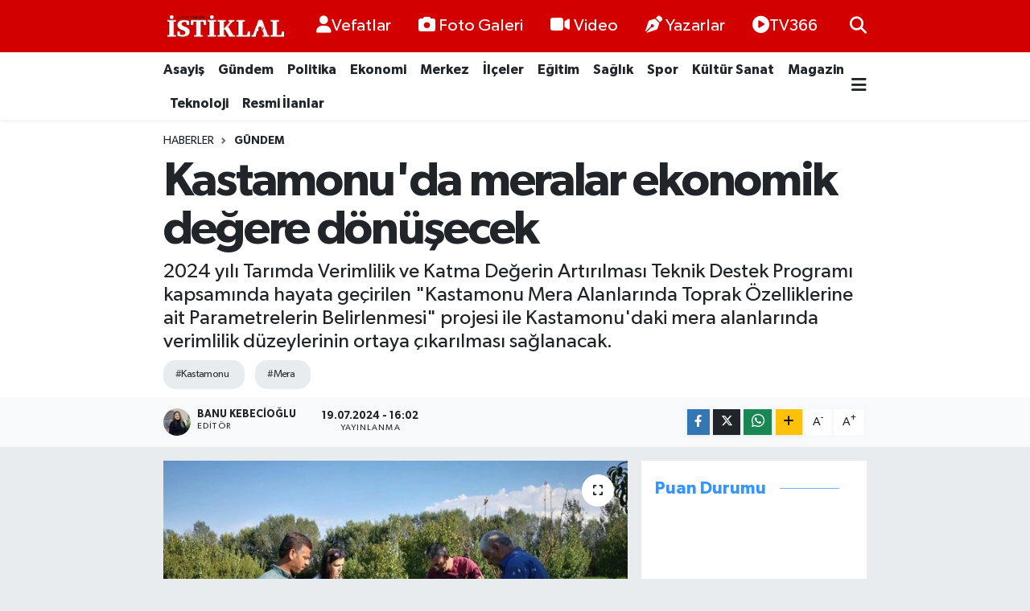

--- FILE ---
content_type: text/html; charset=UTF-8
request_url: https://www.kastamonuistiklal.com/kastamonuda-meralar-ekonomik-degere-donusecek
body_size: 25148
content:
<!DOCTYPE html>
<html lang="tr" data-theme="flow">
<head>
<link rel="dns-prefetch" href="//www.kastamonuistiklal.com">
<link rel="dns-prefetch" href="//kastamonuistiklalcom.teimg.com">
<link rel="dns-prefetch" href="//static.tebilisim.com">
<link rel="dns-prefetch" href="//cdn.p.analitik.bik.gov.tr">
<link rel="dns-prefetch" href="//pagead2.googlesyndication.com">
<link rel="dns-prefetch" href="//cdn.ampproject.org">
<link rel="dns-prefetch" href="//www.googletagmanager.com">
<link rel="dns-prefetch" href="//www.youtube.com">
<link rel="dns-prefetch" href="//www.facebook.com">
<link rel="dns-prefetch" href="//www.twitter.com">
<link rel="dns-prefetch" href="//www.instagram.com">
<link rel="dns-prefetch" href="//api.whatsapp.com">
<link rel="dns-prefetch" href="//www.w3.org">
<link rel="dns-prefetch" href="//x.com">
<link rel="dns-prefetch" href="//www.linkedin.com">
<link rel="dns-prefetch" href="//pinterest.com">
<link rel="dns-prefetch" href="//t.me">
<link rel="dns-prefetch" href="//widgets.sofascore.com">
<link rel="dns-prefetch" href="//facebook.com">
<link rel="dns-prefetch" href="//tebilisim.com">
<link rel="dns-prefetch" href="//twitter.com">

    <meta charset="utf-8">
<title>Kastamonu&#039;da meralar ekonomik değere dönüşecek - Kastamonu İstiklal Gazetesi</title>
<meta name="description" content="2024 yılı Tarımda Verimlilik ve Katma Değerin Artırılması Teknik Destek Programı kapsamında hayata geçirilen &quot;Kastamonu Mera Alanlarında Toprak Özelliklerine ait Parametrelerin Belirlenmesi&quot; projesi ile Kastamonu&#039;daki mera alanlarında verimlilik düzeylerinin ortaya çıkarılması sağlanacak.">
<meta name="keywords" content="kastamonu, mera">
<link rel="canonical" href="https://www.kastamonuistiklal.com/kastamonuda-meralar-ekonomik-degere-donusecek">
<meta name="viewport" content="width=device-width,initial-scale=1">
<meta name="X-UA-Compatible" content="IE=edge">
<meta name="robots" content="max-image-preview:large">
<meta name="theme-color" content="#d30000">
<meta name="title" content="Kastamonu&#039;da meralar ekonomik değere dönüşecek">
<meta name="articleSection" content="news">
<meta name="datePublished" content="2024-07-19T16:02:00+03:00">
<meta name="dateModified" content="2024-07-19T16:02:00+03:00">
<meta name="articleAuthor" content="Banu Kebecioğlu">
<meta name="author" content="Banu Kebecioğlu">
<meta property="og:site_name" content="Kastamonu İstiklal Gazetesi - Kastamonu Haber - Son Dakika Kastamonu">
<meta property="og:title" content="Kastamonu&#039;da meralar ekonomik değere dönüşecek">
<meta property="og:description" content="2024 yılı Tarımda Verimlilik ve Katma Değerin Artırılması Teknik Destek Programı kapsamında hayata geçirilen &quot;Kastamonu Mera Alanlarında Toprak Özelliklerine ait Parametrelerin Belirlenmesi&quot; projesi ile Kastamonu&#039;daki mera alanlarında verimlilik düzeylerinin ortaya çıkarılması sağlanacak.">
<meta property="og:url" content="https://www.kastamonuistiklal.com/kastamonuda-meralar-ekonomik-degere-donusecek">
<meta property="og:image" content="https://kastamonuistiklalcom.teimg.com/kastamonuistiklal-com/uploads/2024/07/kastamonu-kuzka-2.jpg">
<meta property="og:type" content="article">
<meta property="og:article:published_time" content="2024-07-19T16:02:00+03:00">
<meta property="og:article:modified_time" content="2024-07-19T16:02:00+03:00">
<meta name="twitter:card" content="summary_large_image">
<meta name="twitter:site" content="@kastistiklal">
<meta name="twitter:title" content="Kastamonu&#039;da meralar ekonomik değere dönüşecek">
<meta name="twitter:description" content="2024 yılı Tarımda Verimlilik ve Katma Değerin Artırılması Teknik Destek Programı kapsamında hayata geçirilen &quot;Kastamonu Mera Alanlarında Toprak Özelliklerine ait Parametrelerin Belirlenmesi&quot; projesi ile Kastamonu&#039;daki mera alanlarında verimlilik düzeylerinin ortaya çıkarılması sağlanacak.">
<meta name="twitter:image" content="https://kastamonuistiklalcom.teimg.com/kastamonuistiklal-com/uploads/2024/07/kastamonu-kuzka-2.jpg">
<meta name="twitter:url" content="https://www.kastamonuistiklal.com/kastamonuda-meralar-ekonomik-degere-donusecek">
<link rel="shortcut icon" type="image/x-icon" href="https://kastamonuistiklalcom.teimg.com/kastamonuistiklal-com/uploads/2023/03/kastamonuistiklal-icon.png">
<link rel="manifest" href="https://www.kastamonuistiklal.com/manifest.json?v=6.6.4" />
<link rel="preload" href="https://static.tebilisim.com/flow/assets/css/font-awesome/fa-solid-900.woff2" as="font" type="font/woff2" crossorigin />
<link rel="preload" href="https://static.tebilisim.com/flow/assets/css/font-awesome/fa-brands-400.woff2" as="font" type="font/woff2" crossorigin />
<link rel="preload" href="https://static.tebilisim.com/flow/assets/css/weather-icons/font/weathericons-regular-webfont.woff2" as="font" type="font/woff2" crossorigin />
<link rel="preload" href="https://static.tebilisim.com/flow/vendor/te/fonts/gibson/Gibson-Bold.woff2" as="font" type="font/woff2" crossorigin />
<link rel="preload" href="https://static.tebilisim.com/flow/vendor/te/fonts/gibson/Gibson-BoldItalic.woff2" as="font" type="font/woff2" crossorigin />
<link rel="preload" href="https://static.tebilisim.com/flow/vendor/te/fonts/gibson/Gibson-Italic.woff2" as="font" type="font/woff2" crossorigin />
<link rel="preload" href="https://static.tebilisim.com/flow/vendor/te/fonts/gibson/Gibson-Light.woff2" as="font" type="font/woff2" crossorigin />
<link rel="preload" href="https://static.tebilisim.com/flow/vendor/te/fonts/gibson/Gibson-LightItalic.woff2" as="font" type="font/woff2" crossorigin />
<link rel="preload" href="https://static.tebilisim.com/flow/vendor/te/fonts/gibson/Gibson-SemiBold.woff2" as="font" type="font/woff2" crossorigin />
<link rel="preload" href="https://static.tebilisim.com/flow/vendor/te/fonts/gibson/Gibson-SemiBoldItalic.woff2" as="font" type="font/woff2" crossorigin />
<link rel="preload" href="https://static.tebilisim.com/flow/vendor/te/fonts/gibson/Gibson.woff2" as="font" type="font/woff2" crossorigin />


<link rel="preload" as="style" href="https://static.tebilisim.com/flow/vendor/te/fonts/gibson.css?v=6.6.4">
<link rel="stylesheet" href="https://static.tebilisim.com/flow/vendor/te/fonts/gibson.css?v=6.6.4">

<style>:root {
        --te-link-color: #333;
        --te-link-hover-color: #000;
        --te-font: "Gibson";
        --te-secondary-font: "Gibson";
        --te-h1-font-size: 60px;
        --te-color: #d30000;
        --te-hover-color: #3496fe;
        --mm-ocd-width: 85%!important; /*  Mobil Menü Genişliği */
        --swiper-theme-color: var(--te-color)!important;
        --header-13-color: #ffc107;
    }</style><link rel="preload" as="style" href="https://static.tebilisim.com/flow/assets/vendor/bootstrap/css/bootstrap.min.css?v=6.6.4">
<link rel="stylesheet" href="https://static.tebilisim.com/flow/assets/vendor/bootstrap/css/bootstrap.min.css?v=6.6.4">
<link rel="preload" as="style" href="https://static.tebilisim.com/flow/assets/css/app6.6.4.min.css">
<link rel="stylesheet" href="https://static.tebilisim.com/flow/assets/css/app6.6.4.min.css">



<script type="application/ld+json">{"@context":"https:\/\/schema.org","@type":"WebSite","url":"https:\/\/www.kastamonuistiklal.com","potentialAction":{"@type":"SearchAction","target":"https:\/\/www.kastamonuistiklal.com\/arama?q={query}","query-input":"required name=query"}}</script>

<script type="application/ld+json">{"@context":"https:\/\/schema.org","@type":"NewsMediaOrganization","url":"https:\/\/www.kastamonuistiklal.com","name":"kastamonu istiklal gazetesi site:www.kastamonuistiklal.com","logo":"https:\/\/kastamonuistiklalcom.teimg.com\/kastamonuistiklal-com\/uploads\/2023\/03\/kastamonuistiklal-logo-2.png","sameAs":["https:\/\/www.facebook.com\/kastamonuistiklallgazetesi","https:\/\/www.twitter.com\/kastistiklal","https:\/\/www.youtube.com\/channel\/UC3LduxTX7AlPB-5ZuvxXVDg","https:\/\/www.instagram.com\/kastamonuistiklall"]}</script>

<script type="application/ld+json">{"@context":"https:\/\/schema.org","@graph":[{"@type":"SiteNavigationElement","name":"Ana Sayfa","url":"https:\/\/www.kastamonuistiklal.com","@id":"https:\/\/www.kastamonuistiklal.com"},{"@type":"SiteNavigationElement","name":"G\u00fcndem","url":"https:\/\/www.kastamonuistiklal.com\/genel","@id":"https:\/\/www.kastamonuistiklal.com\/genel"},{"@type":"SiteNavigationElement","name":"Merkez","url":"https:\/\/www.kastamonuistiklal.com\/merkez","@id":"https:\/\/www.kastamonuistiklal.com\/merkez"},{"@type":"SiteNavigationElement","name":"Asayi\u015f","url":"https:\/\/www.kastamonuistiklal.com\/asayis","@id":"https:\/\/www.kastamonuistiklal.com\/asayis"},{"@type":"SiteNavigationElement","name":"Spor","url":"https:\/\/www.kastamonuistiklal.com\/spor","@id":"https:\/\/www.kastamonuistiklal.com\/spor"},{"@type":"SiteNavigationElement","name":"E\u011fitim","url":"https:\/\/www.kastamonuistiklal.com\/egitim","@id":"https:\/\/www.kastamonuistiklal.com\/egitim"},{"@type":"SiteNavigationElement","name":"Sa\u011fl\u0131k","url":"https:\/\/www.kastamonuistiklal.com\/saglik","@id":"https:\/\/www.kastamonuistiklal.com\/saglik"},{"@type":"SiteNavigationElement","name":"Ekonomi","url":"https:\/\/www.kastamonuistiklal.com\/ekonomi","@id":"https:\/\/www.kastamonuistiklal.com\/ekonomi"},{"@type":"SiteNavigationElement","name":"K\u00fclt\u00fcr Sanat","url":"https:\/\/www.kastamonuistiklal.com\/kultur-sanat","@id":"https:\/\/www.kastamonuistiklal.com\/kultur-sanat"},{"@type":"SiteNavigationElement","name":"Politika","url":"https:\/\/www.kastamonuistiklal.com\/politika","@id":"https:\/\/www.kastamonuistiklal.com\/politika"},{"@type":"SiteNavigationElement","name":"Resmi \u0130lanlar","url":"https:\/\/www.kastamonuistiklal.com\/resmi-ilanlar","@id":"https:\/\/www.kastamonuistiklal.com\/resmi-ilanlar"},{"@type":"SiteNavigationElement","name":"\u0130l\u00e7eler","url":"https:\/\/www.kastamonuistiklal.com\/ilceler","@id":"https:\/\/www.kastamonuistiklal.com\/ilceler"},{"@type":"SiteNavigationElement","name":"B\u00f6lgeden Haberler","url":"https:\/\/www.kastamonuistiklal.com\/bolgeden-haberler","@id":"https:\/\/www.kastamonuistiklal.com\/bolgeden-haberler"},{"@type":"SiteNavigationElement","name":"Gezi Rehberi","url":"https:\/\/www.kastamonuistiklal.com\/gezi-rehberi","@id":"https:\/\/www.kastamonuistiklal.com\/gezi-rehberi"},{"@type":"SiteNavigationElement","name":"Ansiklopedi","url":"https:\/\/www.kastamonuistiklal.com\/ansiklopedi","@id":"https:\/\/www.kastamonuistiklal.com\/ansiklopedi"},{"@type":"SiteNavigationElement","name":"Bilim ve Teknoloji","url":"https:\/\/www.kastamonuistiklal.com\/bilim-tekno","@id":"https:\/\/www.kastamonuistiklal.com\/bilim-tekno"},{"@type":"SiteNavigationElement","name":"Magazin","url":"https:\/\/www.kastamonuistiklal.com\/magazin","@id":"https:\/\/www.kastamonuistiklal.com\/magazin"},{"@type":"SiteNavigationElement","name":"Vefatlar","url":"https:\/\/www.kastamonuistiklal.com\/kastamonu-vefatlar","@id":"https:\/\/www.kastamonuistiklal.com\/kastamonu-vefatlar"},{"@type":"SiteNavigationElement","name":"\u0130leti\u015fim","url":"https:\/\/www.kastamonuistiklal.com\/iletisim","@id":"https:\/\/www.kastamonuistiklal.com\/iletisim"},{"@type":"SiteNavigationElement","name":"Yay\u0131n \u0130lkeleri","url":"https:\/\/www.kastamonuistiklal.com\/yayin-ilkeleri","@id":"https:\/\/www.kastamonuistiklal.com\/yayin-ilkeleri"},{"@type":"SiteNavigationElement","name":"Gizlilik S\u00f6zle\u015fmesi","url":"https:\/\/www.kastamonuistiklal.com\/gizlilik-sozlesmesi","@id":"https:\/\/www.kastamonuistiklal.com\/gizlilik-sozlesmesi"},{"@type":"SiteNavigationElement","name":"Yazarlar","url":"https:\/\/www.kastamonuistiklal.com\/yazarlar","@id":"https:\/\/www.kastamonuistiklal.com\/yazarlar"},{"@type":"SiteNavigationElement","name":"Foto Galeri","url":"https:\/\/www.kastamonuistiklal.com\/foto-galeri","@id":"https:\/\/www.kastamonuistiklal.com\/foto-galeri"},{"@type":"SiteNavigationElement","name":"Video Galeri","url":"https:\/\/www.kastamonuistiklal.com\/video","@id":"https:\/\/www.kastamonuistiklal.com\/video"},{"@type":"SiteNavigationElement","name":"Biyografiler","url":"https:\/\/www.kastamonuistiklal.com\/biyografi","@id":"https:\/\/www.kastamonuistiklal.com\/biyografi"},{"@type":"SiteNavigationElement","name":"Seri \u0130lanlar","url":"https:\/\/www.kastamonuistiklal.com\/ilan","@id":"https:\/\/www.kastamonuistiklal.com\/ilan"},{"@type":"SiteNavigationElement","name":"Vefatlar","url":"https:\/\/www.kastamonuistiklal.com\/vefat","@id":"https:\/\/www.kastamonuistiklal.com\/vefat"},{"@type":"SiteNavigationElement","name":"R\u00f6portajlar","url":"https:\/\/www.kastamonuistiklal.com\/roportaj","@id":"https:\/\/www.kastamonuistiklal.com\/roportaj"},{"@type":"SiteNavigationElement","name":"Anketler","url":"https:\/\/www.kastamonuistiklal.com\/anketler","@id":"https:\/\/www.kastamonuistiklal.com\/anketler"},{"@type":"SiteNavigationElement","name":"Merkez Bug\u00fcn, Yar\u0131n ve 1 Haftal\u0131k Hava Durumu Tahmini","url":"https:\/\/www.kastamonuistiklal.com\/merkez-hava-durumu","@id":"https:\/\/www.kastamonuistiklal.com\/merkez-hava-durumu"},{"@type":"SiteNavigationElement","name":"Merkez Namaz Vakitleri","url":"https:\/\/www.kastamonuistiklal.com\/merkez-namaz-vakitleri","@id":"https:\/\/www.kastamonuistiklal.com\/merkez-namaz-vakitleri"},{"@type":"SiteNavigationElement","name":"Puan Durumu ve Fikst\u00fcr","url":"https:\/\/www.kastamonuistiklal.com\/futbol\/super-lig-puan-durumu-ve-fikstur","@id":"https:\/\/www.kastamonuistiklal.com\/futbol\/super-lig-puan-durumu-ve-fikstur"}]}</script>

<script type="application/ld+json">{"@context":"https:\/\/schema.org","@type":"BreadcrumbList","itemListElement":[{"@type":"ListItem","position":1,"item":{"@type":"Thing","@id":"https:\/\/www.kastamonuistiklal.com","name":"Haberler"}}]}</script>
<script type="application/ld+json">{"@context":"https:\/\/schema.org","@type":"NewsArticle","headline":"Kastamonu'da meralar ekonomik de\u011fere d\u00f6n\u00fc\u015fecek","articleSection":"G\u00fcndem","dateCreated":"2024-07-19T16:02:00+03:00","datePublished":"2024-07-19T16:02:00+03:00","dateModified":"2024-07-19T16:02:00+03:00","wordCount":190,"genre":"news","mainEntityOfPage":{"@type":"WebPage","@id":"https:\/\/www.kastamonuistiklal.com\/kastamonuda-meralar-ekonomik-degere-donusecek"},"articleBody":"<p>2024 y\u0131l\u0131 Tar\u0131mda Verimlilik ve Katma De\u011ferin Art\u0131r\u0131lmas\u0131 Teknik Destek Program\u0131 \u00e7er\u00e7evesinde Kuzey Anadolu Kalk\u0131nma Ajans\u0131'n\u0131n (KUZKA) destekledi\u011fi ve&nbsp;Kastamonu&nbsp;Tar\u0131m ve Orman M\u00fcd\u00fcrl\u00fc\u011f\u00fc'n\u00fcn y\u00fcr\u00fctece\u011fi \"Kastamonu&nbsp;Mera Alanlar\u0131nda Toprak \u00d6zelliklerine ait Parametrelerin Belirlenmesi\" projesinin s\u00f6zle\u015fmesi imzaland\u0131.<\/p>\r\n\r\n<p><img alt=\"Kastamonu Kuzka (1)\" class=\"detail-photo img-fluid\" height=\"400\" src=\"https:\/\/kastamonuistiklalcom.teimg.com\/kastamonuistiklal-com\/uploads\/2024\/07\/kastamonu-kuzka-1.jpg\" width=\"600\" \/><\/p>\r\n\r\n<p>MERA ALANLARINDAN ALINACAK 350 TOPRAK \u00d6RNE\u011e\u0130N\u0130N ANAL\u0130Z\u0130NE Y\u00d6NEL\u0130K DANI\u015eMANLIK H\u0130ZMET\u0130 SA\u011eLANACAK<\/p>\r\n\r\n<p>Proje s\u00f6zle\u015fmesi&nbsp;Kastamonu&nbsp;\u0130l Tar\u0131m ve Orman M\u00fcd\u00fcr\u00fc Bekir Y\u00fccel Tanr\u0131kulu ile Kuzey Anadolu Kalk\u0131nma Ajans\u0131 Genel Sekreteri Dr. Serkan Gen\u00e7 taraf\u0131ndan imzaland\u0131. 180 g\u00fcn s\u00fcrecek dan\u0131\u015fmanl\u0131k deste\u011fi \u00e7er\u00e7evesinde,&nbsp;Kastamonu'nun Ihsangazi, Ara\u00e7, Devrekani, Tosya, Seydiler, Merkez ve Ta\u015fk\u00f6pr\u00fc il\u00e7elerindeki meralar\u0131n toprak analizleri yap\u0131lacak.<br \/>\r\nProgram \u00e7er\u00e7evesinde desteklenecek proje ile&nbsp;Kastamonu'da belirlenen mera alanlar\u0131ndan al\u0131nacak 350 toprak \u00f6rne\u011finin analizine y\u00f6nelik dan\u0131\u015fmanl\u0131k hizmeti sa\u011flanacak.<\/p>\r\n\r\n<p>B\u00f6ylece, mera alanlar\u0131n\u0131n botanik kompozisyonlar ile birlikte de\u011ferlendirilmesi sa\u011flanarak verimlilik d\u00fczeylerinin ortaya \u00e7\u0131kar\u0131lmas\u0131 hedefleniyor.<\/p>\r\n\r\n<p><img alt=\"Kastamonu Kuzka (3)\" class=\"detail-photo img-fluid\" height=\"400\" src=\"https:\/\/kastamonuistiklalcom.teimg.com\/kastamonuistiklal-com\/uploads\/2024\/07\/kastamonu-kuzka-3.jpg\" width=\"600\" \/><\/p>","description":"2024 y\u0131l\u0131 Tar\u0131mda Verimlilik ve Katma De\u011ferin Art\u0131r\u0131lmas\u0131 Teknik Destek Program\u0131 kapsam\u0131nda hayata ge\u00e7irilen \"Kastamonu Mera Alanlar\u0131nda Toprak \u00d6zelliklerine ait Parametrelerin Belirlenmesi\" projesi ile Kastamonu'daki mera alanlar\u0131nda verimlilik d\u00fczeylerinin ortaya \u00e7\u0131kar\u0131lmas\u0131 sa\u011flanacak.","inLanguage":"tr-TR","keywords":["kastamonu","mera"],"image":{"@type":"ImageObject","url":"https:\/\/kastamonuistiklalcom.teimg.com\/crop\/1280x720\/kastamonuistiklal-com\/uploads\/2024\/07\/kastamonu-kuzka-2.jpg","width":"1280","height":"720","caption":"Kastamonu'da meralar ekonomik de\u011fere d\u00f6n\u00fc\u015fecek"},"publishingPrinciples":"https:\/\/www.kastamonuistiklal.com\/gizlilik-sozlesmesi","isFamilyFriendly":"http:\/\/schema.org\/True","isAccessibleForFree":"http:\/\/schema.org\/True","publisher":{"@type":"Organization","name":"kastamonu istiklal gazetesi site:www.kastamonuistiklal.com","image":"https:\/\/kastamonuistiklalcom.teimg.com\/kastamonuistiklal-com\/uploads\/2023\/03\/kastamonuistiklal-logo-2.png","logo":{"@type":"ImageObject","url":"https:\/\/kastamonuistiklalcom.teimg.com\/kastamonuistiklal-com\/uploads\/2023\/03\/kastamonuistiklal-logo-2.png","width":"640","height":"375"}},"author":{"@type":"Person","name":"Banu Kebecio\u011flu","honorificPrefix":"","jobTitle":"","url":null}}</script>




<script>!function(){var t=document.createElement("script");t.setAttribute("src",'https://cdn.p.analitik.bik.gov.tr/tracker'+(typeof Intl!=="undefined"?(typeof (Intl||"").PluralRules!=="undefined"?'1':typeof Promise!=="undefined"?'2':typeof MutationObserver!=='undefined'?'3':'4'):'4')+'.js'),t.setAttribute("data-website-id","41fa2e5e-08a1-4dbc-8b85-6eb0137ddd74"),t.setAttribute("data-host-url",'//41fa2e5e-08a1-4dbc-8b85-6eb0137ddd74.collector.p.analitik.bik.gov.tr'),document.head.appendChild(t)}();</script>
<style>
.mega-menu {z-index: 9999 !important;}
@media screen and (min-width: 1620px) {
    .container {width: 1280px!important; max-width: 1280px!important;}
    #ad_36 {margin-right: 15px !important;}
    #ad_9 {margin-left: 15px !important;}
}

@media screen and (min-width: 1325px) and (max-width: 1620px) {
    .container {width: 1100px!important; max-width: 1100px!important;}
    #ad_36 {margin-right: 100px !important;}
    #ad_9 {margin-left: 100px !important;}
}
@media screen and (min-width: 1295px) and (max-width: 1325px) {
    .container {width: 990px!important; max-width: 990px!important;}
    #ad_36 {margin-right: 165px !important;}
    #ad_9 {margin-left: 165px !important;}
}
@media screen and (min-width: 1200px) and (max-width: 1295px) {
    .container {width: 900px!important; max-width: 900px!important;}
    #ad_36 {margin-right: 210px !important;}
    #ad_9 {margin-left: 210px !important;}

}
</style><script async src="https://pagead2.googlesyndication.com/pagead/js/adsbygoogle.js?client=ca-pub-9464983480817981"
     crossorigin="anonymous"></script>

<script async custom-element="amp-auto-ads"
        src="https://cdn.ampproject.org/v0/amp-auto-ads-0.1.js">
</script>

<meta name="google-site-verification" content="S7pDSGM2MUN774ynnXO4gi_4RPfk4g2lU7-i4OJo5fA" />

<meta name="author" content="Kastamonu İstiklal Gazetesi">
<meta name="publisher" content="Kastamonu İstiklal Gazetesi">

<!-- Google tag (gtag.js) -->
<script async src="https://www.googletagmanager.com/gtag/js?id=AW-16940301212">
</script>
<script>
  window.dataLayer = window.dataLayer || [];
  function gtag(){dataLayer.push(arguments);}
  gtag('js', new Date());

  gtag('config', 'AW-16940301212');
</script>



<script async data-cfasync="false"
	src="https://www.googletagmanager.com/gtag/js?id=G-DKEPYP4JRN"></script>
<script data-cfasync="false">
	window.dataLayer = window.dataLayer || [];
	  function gtag(){dataLayer.push(arguments);}
	  gtag('js', new Date());
	  gtag('config', 'G-DKEPYP4JRN');
</script>




</head>




<body class="d-flex flex-column min-vh-100">

    
    

    <header class="header-2">
    <nav class="top-header navbar navbar-expand-lg">
        <div class="container">
            <div class="d-lg-none">
                <a href="#menu" title="Ana Menü" class="text-white"><i class="fa fa-bars fa-lg"></i></a>
            </div>
                        <a class="navbar-brand me-0" href="/" title="Kastamonu İstiklal Gazetesi - Kastamonu Haber - Son Dakika Kastamonu">
                <img src="https://kastamonuistiklalcom.teimg.com/kastamonuistiklal-com/uploads/2023/03/kastamonuistiklal-logo-2.png" alt="Kastamonu İstiklal Gazetesi - Kastamonu Haber - Son Dakika Kastamonu" width="150" height="40" class="light-mode img-fluid flow-logo">
<img src="https://kastamonuistiklalcom.teimg.com/kastamonuistiklal-com/uploads/2023/03/kastamonuistiklal-logo-2.png" alt="Kastamonu İstiklal Gazetesi - Kastamonu Haber - Son Dakika Kastamonu" width="150" height="40" class="dark-mode img-fluid flow-logo d-none">

            </a>
            
            <div class="d-none d-lg-block top-menu">
                <ul  class="nav lead">
        <li class="nav-item   ">
        <a href="/kastamonu-vefatlar" class="nav-link text-white" target="_self" title="Vefatlar"><i class="fas fa-user text-white mr-1"></i>Vefatlar</a>
        
    </li>
        <li class="nav-item   ">
        <a href="/foto-galeri" class="nav-link text-white" target="_self" title="Foto Galeri"><i class="fa fa-camera me-1 text-white mr-1"></i>Foto Galeri</a>
        
    </li>
        <li class="nav-item   ">
        <a href="/video" class="nav-link text-white" target="_self" title="Video"><i class="fa fa-video me-1 text-white mr-1"></i>Video</a>
        
    </li>
        <li class="nav-item   ">
        <a href="/yazarlar" class="nav-link text-white" target="_self" title="Yazarlar"><i class="fa fa-pen-nib me-1 text-white mr-1"></i>Yazarlar</a>
        
    </li>
        <li class="nav-item   ">
        <a href="https://www.youtube.com/channel/UC3LduxTX7AlPB-5ZuvxXVDg" class="nav-link text-white" target="_blank" title="TV366"><i class="fa fa-play-circle text-white mr-1"></i>TV366</a>
        
    </li>
    </ul>

            </div>
            <ul class="navigation-menu nav">
                
                <li class="nav-item">
                    <a href="/arama" class="" title="Ara">
                        <i class="fa fa-search fa-lg text-white"></i>
                    </a>
                </li>

            </ul>
        </div>
    </nav>
    <div class="main-menu navbar navbar-expand-lg bg-white d-none d-lg-block shadow-sm pt-0 pb-0">
        <div class="container">

            <ul  class="nav fw-semibold">
        <li class="nav-item   ">
        <a href="/asayis" class="nav-link text-dark" target="_self" title="Asayiş">Asayiş</a>
        
    </li>
        <li class="nav-item   ">
        <a href="/genel" class="nav-link text-dark" target="_self" title="Gündem">Gündem</a>
        
    </li>
        <li class="nav-item   ">
        <a href="/politika" class="nav-link text-dark" target="_self" title="Politika">Politika</a>
        
    </li>
        <li class="nav-item   ">
        <a href="/ekonomi" class="nav-link text-dark" target="_self" title="Ekonomi">Ekonomi</a>
        
    </li>
        <li class="nav-item   ">
        <a href="/merkez" class="nav-link text-dark" target="_self" title="Merkez">Merkez</a>
        
    </li>
        <li class="nav-item   ">
        <a href="/ilceler" class="nav-link text-dark" target="_self" title="İlçeler">İlçeler</a>
        
    </li>
        <li class="nav-item   ">
        <a href="/egitim" class="nav-link text-dark" target="_self" title="Eğitim">Eğitim</a>
        
    </li>
        <li class="nav-item   ">
        <a href="/saglik" class="nav-link text-dark" target="_self" title="Sağlık">Sağlık</a>
        
    </li>
        <li class="nav-item   ">
        <a href="/spor" class="nav-link text-dark" target="_self" title="Spor">Spor</a>
        
    </li>
        <li class="nav-item   ">
        <a href="/kultur-sanat" class="nav-link text-dark" target="_self" title="Kültür Sanat">Kültür Sanat</a>
        
    </li>
        <li class="nav-item   ">
        <a href="/magazin" class="nav-link text-dark" target="_self" title="Magazin">Magazin</a>
        
    </li>
        <li class="nav-item   ">
        <a href="/teknoloji" class="nav-link text-dark" target="_self" title="Teknoloji">Teknoloji</a>
        
    </li>
        <li class="nav-item   ">
        <a href="/resmi-ilanlar" class="nav-link text-dark" target="_self" title="Resmi İlanlar">Resmi İlanlar</a>
        
    </li>
    </ul>


            <ul class="nav d-flex flex-nowrap align-items-center">

                

                <li class="nav-item dropdown position-static">
                    <a class="nav-link pe-0 text-dark" data-bs-toggle="dropdown" href="#" aria-haspopup="true" aria-expanded="false" title="Ana Menü"><i class="fa fa-bars fa-lg"></i></a>
                    <div class="mega-menu dropdown-menu dropdown-menu-end text-capitalize shadow-lg border-0 rounded-0">

    <div class="row g-3 small p-3">

                <div class="col">
            <div class="extra-sections bg-light p-3 border">
                <a href="https://www.kastamonuistiklal.com/kastamonu-nobetci-eczaneler" title="Kastamonu Nöbetçi Eczaneler" class="d-block border-bottom pb-2 mb-2" target="_self"><i class="fa-solid fa-capsules me-2"></i>Kastamonu Nöbetçi Eczaneler</a>
<a href="https://www.kastamonuistiklal.com/kastamonu-hava-durumu" title="Kastamonu Hava Durumu" class="d-block border-bottom pb-2 mb-2" target="_self"><i class="fa-solid fa-cloud-sun me-2"></i>Kastamonu Hava Durumu</a>
<a href="https://www.kastamonuistiklal.com/kastamonu-namaz-vakitleri" title="Kastamonu Namaz Vakitleri" class="d-block border-bottom pb-2 mb-2" target="_self"><i class="fa-solid fa-mosque me-2"></i>Kastamonu Namaz Vakitleri</a>
<a href="https://www.kastamonuistiklal.com/kastamonu-trafik-durumu" title="Kastamonu Trafik Yoğunluk Haritası" class="d-block border-bottom pb-2 mb-2" target="_self"><i class="fa-solid fa-car me-2"></i>Kastamonu Trafik Yoğunluk Haritası</a>
<a href="https://www.kastamonuistiklal.com/futbol/super-lig-puan-durumu-ve-fikstur" title="Süper Lig Puan Durumu ve Fikstür" class="d-block border-bottom pb-2 mb-2" target="_self"><i class="fa-solid fa-chart-bar me-2"></i>Süper Lig Puan Durumu ve Fikstür</a>
<a href="https://www.kastamonuistiklal.com/tum-mansetler" title="Tüm Manşetler" class="d-block border-bottom pb-2 mb-2" target="_self"><i class="fa-solid fa-newspaper me-2"></i>Tüm Manşetler</a>
<a href="https://www.kastamonuistiklal.com/sondakika-haberleri" title="Son Dakika Haberleri" class="d-block border-bottom pb-2 mb-2" target="_self"><i class="fa-solid fa-bell me-2"></i>Son Dakika Haberleri</a>

            </div>
        </div>
        
        

    </div>

    <div class="p-3 bg-light">
                <a class="me-3"
            href="https://www.facebook.com/kastamonuistiklallgazetesi" target="_blank" rel="nofollow noreferrer noopener"><i class="fab fa-facebook me-2 text-navy"></i> Facebook</a>
                        <a class="me-3"
            href="https://www.twitter.com/kastistiklal" target="_blank" rel="nofollow noreferrer noopener"><i class="fab fa-x-twitter "></i> Twitter</a>
                        <a class="me-3"
            href="https://www.instagram.com/kastamonuistiklall" target="_blank" rel="nofollow noreferrer noopener"><i class="fab fa-instagram me-2 text-magenta"></i> Instagram</a>
                                <a class="me-3"
            href="https://www.youtube.com/channel/UC3LduxTX7AlPB-5ZuvxXVDg" target="_blank" rel="nofollow noreferrer noopener"><i class="fab fa-youtube me-2 text-danger"></i> Youtube</a>
                                                <a class="" href="https://api.whatsapp.com/send?phone=905069289538" title="Whatsapp" rel="nofollow noreferrer noopener"><i
            class="fab fa-whatsapp me-2 text-navy"></i> WhatsApp İhbar Hattı</a>    </div>

    <div class="mega-menu-footer p-2 bg-te-color">
        <a class="dropdown-item text-white" href="/kunye" title="Künye / İletişim"><i class="fa fa-id-card me-2"></i> Künye / İletişim</a>
        <a class="dropdown-item text-white" href="/iletisim" title="Bize Ulaşın"><i class="fa fa-envelope me-2"></i> Bize Ulaşın</a>
        <a class="dropdown-item text-white" href="/rss-baglantilari" title="RSS Bağlantıları"><i class="fa fa-rss me-2"></i> RSS Bağlantıları</a>
        <a class="dropdown-item text-white" href="/member/login" title="Üyelik Girişi"><i class="fa fa-user me-2"></i> Üyelik Girişi</a>
    </div>


</div>

                </li>
            </ul>
        </div>
    </div>
    <ul  class="mobile-categories d-lg-none list-inline bg-white">
        <li class="list-inline-item">
        <a href="/asayis" class="text-dark" target="_self" title="Asayiş">
                Asayiş
        </a>
    </li>
        <li class="list-inline-item">
        <a href="/genel" class="text-dark" target="_self" title="Gündem">
                Gündem
        </a>
    </li>
        <li class="list-inline-item">
        <a href="/politika" class="text-dark" target="_self" title="Politika">
                Politika
        </a>
    </li>
        <li class="list-inline-item">
        <a href="/ekonomi" class="text-dark" target="_self" title="Ekonomi">
                Ekonomi
        </a>
    </li>
        <li class="list-inline-item">
        <a href="/merkez" class="text-dark" target="_self" title="Merkez">
                Merkez
        </a>
    </li>
        <li class="list-inline-item">
        <a href="/ilceler" class="text-dark" target="_self" title="İlçeler">
                İlçeler
        </a>
    </li>
        <li class="list-inline-item">
        <a href="/egitim" class="text-dark" target="_self" title="Eğitim">
                Eğitim
        </a>
    </li>
        <li class="list-inline-item">
        <a href="/saglik" class="text-dark" target="_self" title="Sağlık">
                Sağlık
        </a>
    </li>
        <li class="list-inline-item">
        <a href="/spor" class="text-dark" target="_self" title="Spor">
                Spor
        </a>
    </li>
        <li class="list-inline-item">
        <a href="/kultur-sanat" class="text-dark" target="_self" title="Kültür Sanat">
                Kültür Sanat
        </a>
    </li>
        <li class="list-inline-item">
        <a href="/magazin" class="text-dark" target="_self" title="Magazin">
                Magazin
        </a>
    </li>
        <li class="list-inline-item">
        <a href="/teknoloji" class="text-dark" target="_self" title="Teknoloji">
                Teknoloji
        </a>
    </li>
        <li class="list-inline-item">
        <a href="/resmi-ilanlar" class="text-dark" target="_self" title="Resmi İlanlar">
                Resmi İlanlar
        </a>
    </li>
    </ul>


</header>






<main class="single overflow-hidden" style="min-height: 300px">

            <script>
document.addEventListener("DOMContentLoaded", function () {
    if (document.querySelector('.bik-ilan-detay')) {
        document.getElementById('story-line').style.display = 'none';
    }
});
</script>
<section id="story-line" class="d-md-none bg-white" data-widget-unique-key="">
    <script>
        var story_items = [{"id":"politika","photo":"https:\/\/kastamonuistiklalcom.teimg.com\/crop\/200x200\/kastamonuistiklal-com\/uploads\/2026\/01\/o-parti-kastamonu-icin-dugmeye-basti.png","name":"Politika","items":[{"id":64042,"type":"photo","length":10,"src":"https:\/\/kastamonuistiklalcom.teimg.com\/crop\/720x1280\/kastamonuistiklal-com\/uploads\/2026\/01\/o-parti-kastamonu-icin-dugmeye-basti.png","link":"https:\/\/www.kastamonuistiklal.com\/o-parti-kastamonu-icin-dugmeye-basti","linkText":"O parti Kastamonu i\u00e7in d\u00fc\u011fmeye bast\u0131","time":1769082780},{"id":63981,"type":"photo","length":10,"src":"https:\/\/kastamonuistiklalcom.teimg.com\/crop\/720x1280\/kastamonuistiklal-com\/uploads\/2025\/12\/ozcan-buyuksen-2.jpeg","link":"https:\/\/www.kastamonuistiklal.com\/baskan-buyuksen-ortada-yalnizca-bir-bayrak-yoktur","linkText":"Ba\u015fkan B\u00fcy\u00fck\u015fen: 'Ortada yaln\u0131zca bir bayrak yoktur'","time":1768943640}]},{"id":"ilceler","photo":"https:\/\/kastamonuistiklalcom.teimg.com\/crop\/200x200\/kastamonuistiklal-com\/uploads\/2026\/01\/e8a34674-b163-4822-8a5d-8aadf77b6058.jpg","name":"\u0130l\u00e7eler","items":[{"id":64041,"type":"photo","length":10,"src":"https:\/\/kastamonuistiklalcom.teimg.com\/crop\/720x1280\/kastamonuistiklal-com\/uploads\/2026\/01\/e8a34674-b163-4822-8a5d-8aadf77b6058.jpg","link":"https:\/\/www.kastamonuistiklal.com\/ihsangazi-grup-yoluna-cig-dustu","linkText":"\u0130hsangazi grup yoluna \u00e7\u0131\u011f d\u00fc\u015ft\u00fc","time":1769081940},{"id":64038,"type":"photo","length":10,"src":"https:\/\/kastamonuistiklalcom.teimg.com\/crop\/720x1280\/kastamonuistiklal-com\/uploads\/2024\/11\/ilce-belediyeleri-personel-alim.webp","link":"https:\/\/www.kastamonuistiklal.com\/hanonu-belediyesinden-gecici-is-firsati","linkText":"Han\u00f6n\u00fc Belediyesi'nden ge\u00e7ici i\u015f f\u0131rsat\u0131","time":1769080020},{"id":64028,"type":"photo","length":10,"src":"https:\/\/kastamonuistiklalcom.teimg.com\/crop\/720x1280\/kastamonuistiklal-com\/uploads\/2026\/01\/iste-o-anlar-kurt-dakikalarca-yoldan-ayrilmadi.jpg","link":"https:\/\/www.kastamonuistiklal.com\/iste-o-anlar-kurt-dakikalarca-yoldan-ayrilmadi","linkText":"\u0130\u015fte o anlar! Kurt dakikalarca yoldan ayr\u0131lmad\u0131","time":1769066700},{"id":64019,"type":"photo","length":10,"src":"https:\/\/kastamonuistiklalcom.teimg.com\/crop\/720x1280\/kastamonuistiklal-com\/uploads\/2026\/01\/cide-platform-istanbulda-bir-araya-geldi-4.jpeg","link":"https:\/\/www.kastamonuistiklal.com\/cide-guc-birligine-istanbulda-guclu-destek","linkText":"Cide 'G\u00fc\u00e7 Birli\u011fine' \u0130stanbul\u2019da g\u00fc\u00e7l\u00fc destek","time":1769031120},{"id":64011,"type":"photo","length":10,"src":"https:\/\/kastamonuistiklalcom.teimg.com\/crop\/720x1280\/kastamonuistiklal-com\/uploads\/2026\/01\/i-m-g-20260121-w-a0022.jpg","link":"https:\/\/www.kastamonuistiklal.com\/karayollari-bolge-mudurunden-cidede-inceleme","linkText":"Karayollar\u0131 B\u00f6lge M\u00fcd\u00fcr\u00fcnden Cide\u2019de inceleme","time":1769015700},{"id":64005,"type":"photo","length":10,"src":"https:\/\/kastamonuistiklalcom.teimg.com\/crop\/720x1280\/kastamonuistiklal-com\/uploads\/2026\/01\/kastamonu-5.png","link":"https:\/\/www.kastamonuistiklal.com\/sevilen-esraf-gozyaslari-arasinda-topraga-verildi","linkText":"Sevilen isim g\u00f6zya\u015flar\u0131 aras\u0131nda topra\u011fa verildi","time":1769004600},{"id":64004,"type":"photo","length":10,"src":"https:\/\/kastamonuistiklalcom.teimg.com\/crop\/720x1280\/kastamonuistiklal-com\/uploads\/2026\/01\/karaca-8.png","link":"https:\/\/www.kastamonuistiklal.com\/kastamonuda-batakliga-saplanan-karacaya-ekipler-yetisti","linkText":"Kastamonu'da batakl\u0131\u011fa saplanan karacaya ekipler yeti\u015fti","time":1769001960},{"id":63995,"type":"photo","length":10,"src":"https:\/\/kastamonuistiklalcom.teimg.com\/crop\/720x1280\/kastamonuistiklal-com\/uploads\/2026\/01\/igm-uyesi-gun-cidede-acilmadik-yol-kalmayacak.jpeg","link":"https:\/\/www.kastamonuistiklal.com\/igm-uyesi-gun-cidede-acilmadik-yol-kalmayacak","linkText":"\u0130GM \u00dcyesi G\u00fcn: Cide\u2019de a\u00e7\u0131lmad\u0131k yol kalmayacak","time":1768995660}]},{"id":"asayis","photo":"https:\/\/kastamonuistiklalcom.teimg.com\/crop\/200x200\/kastamonuistiklal-com\/uploads\/2026\/01\/alev-alev-yanan-tarihi-konaktan-geriye-duvarlari-kaldi-2.jpg","name":"Asayi\u015f","items":[{"id":64040,"type":"photo","length":10,"src":"https:\/\/kastamonuistiklalcom.teimg.com\/crop\/720x1280\/kastamonuistiklal-com\/uploads\/2026\/01\/alev-alev-yanan-tarihi-konaktan-geriye-duvarlari-kaldi-2.jpg","link":"https:\/\/www.kastamonuistiklal.com\/alev-alev-yanan-tarihikonaktan-geriye-duvarlari-kaldi","linkText":"Alev alev yanan tarihi konaktan geriye duvarlar\u0131 kald\u0131","time":1769080920},{"id":64034,"type":"photo","length":10,"src":"https:\/\/kastamonuistiklalcom.teimg.com\/crop\/720x1280\/kastamonuistiklal-com\/uploads\/2026\/01\/16-sahis-yakalandi-8itutuklandi.jpeg","link":"https:\/\/www.kastamonuistiklal.com\/aranan-16-sahis-yakalandi-8i-tutuklandi","linkText":"Aranan 16 \u015fah\u0131s yakaland\u0131, 8'i tutukland\u0131","time":1769071680},{"id":64024,"type":"photo","length":10,"src":"https:\/\/kastamonuistiklalcom.teimg.com\/crop\/720x1280\/kastamonuistiklal-com\/uploads\/2026\/01\/kastamonu-jandarma-ruhsatsiz-silah.jpeg","link":"https:\/\/www.kastamonuistiklal.com\/uzerinden-ruhsatsiz-tabanca-cikan-sahis-gozaltina-alindi","linkText":"\u00dczerinden ruhsats\u0131z tabanca \u00e7\u0131kan \u015fah\u0131s g\u00f6zalt\u0131na al\u0131nd\u0131","time":1769063460},{"id":64022,"type":"photo","length":10,"src":"https:\/\/kastamonuistiklalcom.teimg.com\/crop\/720x1280\/kastamonuistiklal-com\/uploads\/2026\/01\/yangin-yandi-kuel-dondu-1.jpeg","link":"https:\/\/www.kastamonuistiklal.com\/akmescitteki-yangin-kontrol-altinda-tarihi-konak-yok-oldu","linkText":"Akmescit'teki yang\u0131n kontrol alt\u0131nda: Tarihi konak yok oldu!","time":1769034420},{"id":64020,"type":"photo","length":10,"src":"https:\/\/kastamonuistiklalcom.teimg.com\/crop\/720x1280\/kastamonuistiklal-com\/uploads\/2026\/01\/yollar-acildi.jpg","link":"https:\/\/www.kastamonuistiklal.com\/kastamonuda-ilcenin-yollari-kalp-hastasi-kadin-icin-acildi","linkText":"Kastamonu'da il\u00e7enin yollar\u0131 kalp hastas\u0131 kad\u0131n i\u00e7in a\u00e7\u0131ld\u0131","time":1769032200},{"id":64014,"type":"photo","length":10,"src":"https:\/\/kastamonuistiklalcom.teimg.com\/crop\/720x1280\/kastamonuistiklal-com\/uploads\/2026\/01\/sahipsiz-sokak-hayvanlari-1.jpg","link":"https:\/\/www.kastamonuistiklal.com\/devrekani-kastamonu-kavsagi-sahipsiz-hayvanlarla-doldu","linkText":"Devrekani\u2013Kastamonu kav\u015fa\u011f\u0131 sahipsiz hayvanlarla doldu","time":1769025600},{"id":64017,"type":"photo","length":10,"src":"https:\/\/kastamonuistiklalcom.teimg.com\/crop\/720x1280\/kastamonuistiklal-com\/uploads\/2026\/01\/2026-01-21-22-34-31-kirsehirli-universite-ogrencisi-aylin-bozdayinin-aci-haberi-123747-20260121.webp","link":"https:\/\/www.kastamonuistiklal.com\/kastamonudan-mezun-genc-hayatini-kaybetti","linkText":"Kastamonu'dan mezun gen\u00e7 hayat\u0131n\u0131 kaybetti","time":1769024160},{"id":64010,"type":"video","length":10,"src":"https:\/\/kastamonuistiklalcom.tevideo.org\/kastamonuistiklal-com\/uploads\/2026\/01\/atlas-son-goruntuler.mp4","link":"https:\/\/www.kastamonuistiklal.com\/kastamonulu-atlas-caglayanin-son-goruntuleri-ortaya-cikti","linkText":"Kastamonulu Atlas \u00c7a\u011flayan\u2019\u0131n son g\u00f6r\u00fcnt\u00fcleri ortaya \u00e7\u0131kt\u0131","time":1769009220},{"id":64008,"type":"photo","length":10,"src":"https:\/\/kastamonuistiklalcom.teimg.com\/crop\/720x1280\/kastamonuistiklal-com\/uploads\/2026\/01\/3-115.jpeg","link":"https:\/\/www.kastamonuistiklal.com\/kastamonuda-sahte-icki-etil-alkol-ve-silah-ele-gecirildi","linkText":"Kastamonu\u2019da sahte i\u00e7ki, etil alkol ve silah ele ge\u00e7irildi","time":1769005200},{"id":64000,"type":"photo","length":10,"src":"https:\/\/kastamonuistiklalcom.teimg.com\/crop\/720x1280\/kastamonuistiklal-com\/uploads\/2026\/01\/kastamonu-emniyet-mudurlugu-1-16.jpg","link":"https:\/\/www.kastamonuistiklal.com\/kastamonuda-zehir-agi-cokertildi-19-gozalti-4-tutuklama","linkText":"Kastamonu\u2019da zehir a\u011f\u0131 \u00e7\u00f6kertildi: 19 g\u00f6zalt\u0131, 4 tutuklama!","time":1768998840},{"id":63993,"type":"photo","length":10,"src":"https:\/\/kastamonuistiklalcom.teimg.com\/crop\/720x1280\/kastamonuistiklal-com\/uploads\/2026\/01\/kastamonu-4-1.png","link":"https:\/\/www.kastamonuistiklal.com\/minibusunu-alevler-icinde-gordu-kalp-krizi-gecirdi","linkText":"Minib\u00fcs\u00fcn\u00fc alevler i\u00e7inde g\u00f6rd\u00fc, kalp krizi ge\u00e7irdi","time":1768992000},{"id":63992,"type":"photo","length":10,"src":"https:\/\/kastamonuistiklalcom.teimg.com\/crop\/720x1280\/kastamonuistiklal-com\/uploads\/2026\/01\/dogu-cevre-yolunda-minibusle-otomobil-carpisti-1-1.jpeg","link":"https:\/\/www.kastamonuistiklal.com\/dogu-cevre-yolunda-minibusle-otomobil-carpisti","linkText":"Do\u011fu \u00c7evre Yolu\u2019nda minib\u00fcsle otomobil \u00e7arp\u0131\u015ft\u0131","time":1768991700},{"id":63991,"type":"photo","length":10,"src":"https:\/\/kastamonuistiklalcom.teimg.com\/crop\/720x1280\/kastamonuistiklal-com\/uploads\/2026\/01\/tosyada-zehir-operasyonu-2-gozaltinda-3.jpg","link":"https:\/\/www.kastamonuistiklal.com\/tosyada-zehir-operasyonu-2-gozaltinda","linkText":"Tosya\u2019da zehir operasyonu: 2 g\u00f6zalt\u0131nda","time":1768990980},{"id":63984,"type":"photo","length":10,"src":"https:\/\/kastamonuistiklalcom.teimg.com\/crop\/720x1280\/kastamonuistiklal-com\/uploads\/2026\/01\/i-m-g-20260121-w-a0004.jpg","link":"https:\/\/www.kastamonuistiklal.com\/kastamonuda-ekipler-yaraliya-ulasmak-icin-zamanla-yaristi","linkText":"Kastamonu'da ekipler yaral\u0131ya ula\u015fmak i\u00e7in zamanla yar\u0131\u015ft\u0131","time":1768978920}]},{"id":"gundem","photo":"https:\/\/kastamonuistiklalcom.teimg.com\/crop\/200x200\/kastamonuistiklal-com\/uploads\/2026\/01\/1ee73678-043f-4971-aa62-014596925f6c.jpg","name":"G\u00fcndem","items":[{"id":64039,"type":"photo","length":10,"src":"https:\/\/kastamonuistiklalcom.teimg.com\/crop\/720x1280\/kastamonuistiklal-com\/uploads\/2026\/01\/1ee73678-043f-4971-aa62-014596925f6c.jpg","link":"https:\/\/www.kastamonuistiklal.com\/terziler-odasinda-heyecan-dorukta","linkText":"Terziler Odas\u0131\u2019nda heyecan dorukta!","time":1769080260},{"id":64037,"type":"photo","length":10,"src":"https:\/\/kastamonuistiklalcom.teimg.com\/crop\/720x1280\/kastamonuistiklal-com\/uploads\/2024\/10\/bedelli-askerlik-zam.webp","link":"https:\/\/www.kastamonuistiklal.com\/bedelli-askerlik-yerleri-ve-celp-donemleri-aciklandi","linkText":"Bedelli askerlik yerleri ve celp d\u00f6nemleri a\u00e7\u0131kland\u0131","time":1769075580},{"id":64031,"type":"photo","length":10,"src":"https:\/\/kastamonuistiklalcom.teimg.com\/crop\/720x1280\/kastamonuistiklal-com\/uploads\/2026\/01\/sehit-polis-memuru-recep-sahinin-babasi-topraga-verildi-1.png","link":"https:\/\/www.kastamonuistiklal.com\/sehit-polis-memuru-recep-sahinin-babasi-topraga-verildi","linkText":"\u015eehit polis memuru Recep \u015eahin'in babas\u0131 topra\u011fa verildi","time":1769069580},{"id":64032,"type":"photo","length":10,"src":"https:\/\/kastamonuistiklalcom.teimg.com\/crop\/720x1280\/kastamonuistiklal-com\/uploads\/2026\/01\/60961821-fcae-4280-8c91-f83b06df53bf.jpg","link":"https:\/\/www.kastamonuistiklal.com\/meslektasimizin-baba-acisi","linkText":"Meslekta\u015f\u0131m\u0131z\u0131n baba ac\u0131s\u0131!","time":1769069460},{"id":64030,"type":"photo","length":10,"src":"https:\/\/kastamonuistiklalcom.teimg.com\/crop\/720x1280\/kastamonuistiklal-com\/uploads\/2026\/01\/kastamonu-ve-cankiriya-turizm-odakli-teknik-destek-2.jpg","link":"https:\/\/www.kastamonuistiklal.com\/kastamonu-ve-cankiriya-turizm-odakli-teknik-destek","linkText":"Kastamonu ve \u00c7ank\u0131r\u0131\u2019ya turizm odakl\u0131 teknik destek","time":1769069040},{"id":64026,"type":"photo","length":10,"src":"https:\/\/kastamonuistiklalcom.teimg.com\/crop\/720x1280\/kastamonuistiklal-com\/uploads\/2025\/02\/koy-yolu-kapali.jpg","link":"https:\/\/www.kastamonuistiklal.com\/kastamonuda-kapali-koy-yolu-sayisi-102ye-dustu","linkText":"Kastamonu\u2019da kapal\u0131 k\u00f6y yolu say\u0131s\u0131 102\u2019ye d\u00fc\u015ft\u00fc","time":1769064660},{"id":64025,"type":"photo","length":10,"src":"https:\/\/kastamonuistiklalcom.teimg.com\/crop\/720x1280\/kastamonuistiklal-com\/uploads\/2026\/01\/ersizlerdere-1-1.jpeg","link":"https:\/\/www.kastamonuistiklal.com\/kastamonunun-sakli-cenneti-beyaz-ortusuyle-buyuledi","linkText":"Kastamonu\u2019nun sakl\u0131 cenneti beyaz \u00f6rt\u00fcs\u00fcyle b\u00fcy\u00fcledi","time":1769064240},{"id":64023,"type":"photo","length":10,"src":"https:\/\/kastamonuistiklalcom.teimg.com\/crop\/720x1280\/kastamonuistiklal-com\/uploads\/2026\/01\/toki-yumakli-kastamonu.png","link":"https:\/\/www.kastamonuistiklal.com\/bakan-yumakli-toki-kura-cekilisi-icin-yarin-kastamonuda","linkText":"Bakan Yumakl\u0131 TOK\u0130 kura \u00e7ekili\u015fi i\u00e7in yar\u0131n Kastamonu'da!","time":1769062020},{"id":64021,"type":"photo","length":10,"src":"https:\/\/kastamonuistiklalcom.teimg.com\/crop\/720x1280\/kastamonuistiklal-com\/uploads\/2026\/01\/619414393-25720920214215796-6438596830979396354-n.jpg","link":"https:\/\/www.kastamonuistiklal.com\/inebolulu-derneklerden-atlas-caglayanin-ailesine-ziyaret","linkText":"\u0130nebolulu Derneklerden Atlas \u00c7a\u011flayan\u2019\u0131n ailesine ziyaret","time":1769031780},{"id":64016,"type":"photo","length":10,"src":"https:\/\/kastamonuistiklalcom.teimg.com\/crop\/720x1280\/kastamonuistiklal-com\/uploads\/2026\/01\/i-m-g-20260121-221509.jpg","link":"https:\/\/www.kastamonuistiklal.com\/kastamonuda-sehit-dusen-polis-memurunun-babasi-hayatini-kaybetti","linkText":"Kastamonu\u2019da \u015fehit d\u00fc\u015fen polis memurunun babas\u0131 hayat\u0131n\u0131 kaybetti","time":1769022960},{"id":64002,"type":"photo","length":10,"src":"https:\/\/kastamonuistiklalcom.teimg.com\/crop\/720x1280\/kastamonuistiklal-com\/uploads\/2026\/01\/616243175-1199557209019079-320332405114515493-n-1.jpg","link":"https:\/\/www.kastamonuistiklal.com\/ramazan-kolisi-basvurulari-kastamonuda-basladi","linkText":"Ramazan Kolisi ba\u015fvurular\u0131 Kastamonu\u2019da ba\u015flad\u0131","time":1769000880},{"id":63998,"type":"photo","length":10,"src":"https:\/\/kastamonuistiklalcom.teimg.com\/crop\/720x1280\/kastamonuistiklal-com\/uploads\/2026\/01\/uskudar-kastamonulular-dernegi-cengiz-yildiza-teslim-2-1.jpg","link":"https:\/\/www.kastamonuistiklal.com\/uskudar-kastamonulular-dernegi-cengiz-yildiza-teslim","linkText":"\u00dcsk\u00fcdar Kastamonulular Derne\u011fi Cengiz Y\u0131ld\u0131z'a teslim","time":1769000400},{"id":63999,"type":"photo","length":10,"src":"https:\/\/kastamonuistiklalcom.teimg.com\/crop\/720x1280\/kastamonuistiklal-com\/uploads\/2026\/01\/bayrak-saldirisina-cumhuriyet-meydanindan-tepki-gosterdiler-2.jpeg","link":"https:\/\/www.kastamonuistiklal.com\/bayrak-saldirisina-cumhuriyet-meydanindan-tepki-gosterdiler","linkText":"Bayrak sald\u0131r\u0131s\u0131na Cumhuriyet Meydan\u0131\u2019ndan tepki g\u00f6sterdiler","time":1768999080},{"id":63997,"type":"photo","length":10,"src":"https:\/\/kastamonuistiklalcom.teimg.com\/crop\/720x1280\/kastamonuistiklal-com\/uploads\/2026\/01\/sehit-ve-gazi-derneginden-ortak-ses-al-bayraga-uzanan-eller-kirilacaktir-1.jpg","link":"https:\/\/www.kastamonuistiklal.com\/sehit-ve-gazi-derneginden-ortak-ses-al-bayraga-uzanan-eller-kirilacaktir","linkText":"\u015eehit ve Gazi Derne\u011finden ortak ses: \u201cAl Bayra\u011fa uzanan eller k\u0131r\u0131lacakt\u0131r\u201d","time":1768996800},{"id":63994,"type":"photo","length":10,"src":"https:\/\/kastamonuistiklalcom.teimg.com\/crop\/720x1280\/kastamonuistiklal-com\/uploads\/2026\/01\/bim-file-market-1.png","link":"https:\/\/www.kastamonuistiklal.com\/bim-kastamonuda-personel-alacak","linkText":"B\u0130M Kastamonu\u2019da personel alacak","time":1768994400},{"id":63990,"type":"photo","length":10,"src":"https:\/\/kastamonuistiklalcom.teimg.com\/crop\/720x1280\/kastamonuistiklal-com\/uploads\/2026\/01\/tarih-tirinin-yeni-duragi-kastamonu-1-1.jpg","link":"https:\/\/www.kastamonuistiklal.com\/tarih-tirinin-yeni-duragi-kastamonu","linkText":"Tarih T\u0131r\u0131\u2019n\u0131n yeni dura\u011f\u0131 Kastamonu","time":1768991280},{"id":63989,"type":"photo","length":10,"src":"https:\/\/kastamonuistiklalcom.teimg.com\/crop\/720x1280\/kastamonuistiklal-com\/uploads\/2026\/01\/cideli-baskan-bicak-kullanimina-denetim-istedi.png","link":"https:\/\/www.kastamonuistiklal.com\/cideli-baskan-bicak-kullanimina-denetim-istedi","linkText":"Cideli ba\u015fkan b\u0131\u00e7ak kullan\u0131m\u0131na denetim istedi","time":1768990320},{"id":63985,"type":"photo","length":10,"src":"https:\/\/kastamonuistiklalcom.teimg.com\/crop\/720x1280\/kastamonuistiklal-com\/uploads\/2024\/10\/yetim-fotograf-temsili.png","link":"https:\/\/www.kastamonuistiklal.com\/839-yetimin-hesabina-729-bin-tl-yatirildi","linkText":"839 yetimin hesab\u0131na 729 bin TL yat\u0131r\u0131ld\u0131","time":1768981380},{"id":63983,"type":"photo","length":10,"src":"https:\/\/kastamonuistiklalcom.teimg.com\/crop\/720x1280\/kastamonuistiklal-com\/uploads\/2026\/01\/kasahedden-bayrak-saldirisina-tepki.png","link":"https:\/\/www.kastamonuistiklal.com\/kasahedden-nusaybindeki-bayrak-saldirisina-tepki","linkText":"KASAHED'den Nusaybin'deki bayrak sald\u0131r\u0131s\u0131na tepki","time":1768978860},{"id":63980,"type":"photo","length":10,"src":"https:\/\/kastamonuistiklalcom.teimg.com\/crop\/720x1280\/kastamonuistiklal-com\/uploads\/2026\/01\/kastamonu-baro-nutuklu-kinama.jpg","link":"https:\/\/www.kastamonuistiklal.com\/kastamonu-barosu-atlasin-adi-bir-istatistik-degil-vicdan-cagrisi-olmali","linkText":"Kastamonu Barosu: Atlas\u2019\u0131n ad\u0131 bir istatistik de\u011fil, vicdan \u00e7a\u011fr\u0131s\u0131 olmal\u0131","time":1768946220}]},{"id":"vefatlar","photo":"https:\/\/kastamonuistiklalcom.teimg.com\/crop\/200x200\/kastamonuistiklal-com\/uploads\/2026\/01\/i-m-g-20260121-w-a0001.jpg","name":"Vefatlar","items":[{"id":63979,"type":"photo","length":10,"src":"https:\/\/kastamonuistiklalcom.teimg.com\/crop\/720x1280\/kastamonuistiklal-com\/uploads\/2026\/01\/i-m-g-20260121-w-a0001.jpg","link":"https:\/\/www.kastamonuistiklal.com\/senpazarda-hakki-gun-hakka-yurudu","linkText":"\u015eenpazar\u2019da Hakk\u0131 G\u00fcn, Hakk'a y\u00fcr\u00fcd\u00fc","time":1768944960},{"id":63978,"type":"photo","length":10,"src":"https:\/\/kastamonuistiklalcom.teimg.com\/crop\/720x1280\/kastamonuistiklal-com\/uploads\/2026\/01\/i-m-g-20260121-w-a0000.jpg","link":"https:\/\/www.kastamonuistiklal.com\/cidede-muzaffer-dincer-vefat-etti","linkText":"Cide\u2019de Muzaffer Din\u00e7er vefat etti","time":1768944900}]},{"id":"merkez","photo":"https:\/\/kastamonuistiklalcom.teimg.com\/crop\/200x200\/kastamonuistiklal-com\/uploads\/2026\/01\/ihhdan-yetimlere-destek-ailelere-komur-yardimi-1.jpeg","name":"Merkez","items":[{"id":64035,"type":"photo","length":10,"src":"https:\/\/kastamonuistiklalcom.teimg.com\/crop\/720x1280\/kastamonuistiklal-com\/uploads\/2026\/01\/ihhdan-yetimlere-destek-ailelere-komur-yardimi-1.jpeg","link":"https:\/\/www.kastamonuistiklal.com\/kastamonu-ihh-200-yetimin-yuzunu-guldurdu","linkText":"Kastamonu \u0130HH 200 yetimin y\u00fcz\u00fcn\u00fc g\u00fcld\u00fcrd\u00fc","time":1769074200},{"id":64006,"type":"photo","length":10,"src":"https:\/\/kastamonuistiklalcom.teimg.com\/crop\/720x1280\/kastamonuistiklal-com\/uploads\/2026\/01\/200-yillik-oyun-zamana-meydan-okuyor-1.jpg","link":"https:\/\/www.kastamonuistiklal.com\/200-yillik-oyun-zamana-meydan-okuyor","linkText":"200 y\u0131ll\u0131k oyun zamana meydan okuyor","time":1769017980},{"id":64007,"type":"photo","length":10,"src":"https:\/\/kastamonuistiklalcom.teimg.com\/crop\/720x1280\/kastamonuistiklal-com\/uploads\/2026\/01\/sicak-su-deneyi-kastamonu-soguguna-yenik-dustu.jpg","link":"https:\/\/www.kastamonuistiklal.com\/sicak-su-deneyi-kastamonu-soguguna-yenik-dustu","linkText":"S\u0131cak su deneyi Kastamonu so\u011fu\u011funa yenik d\u00fc\u015ft\u00fc","time":1769004780},{"id":64003,"type":"photo","length":10,"src":"https:\/\/kastamonuistiklalcom.teimg.com\/crop\/720x1280\/kastamonuistiklal-com\/uploads\/2026\/01\/kastamonu-hayvan-pazari-kapilarini-acti-1.jpg","link":"https:\/\/www.kastamonuistiklal.com\/kastamonu-hayvan-pazari-kapilarini-acti","linkText":"Kastamonu Hayvan Pazar\u0131 kap\u0131lar\u0131n\u0131 a\u00e7t\u0131","time":1769001540},{"id":63996,"type":"photo","length":10,"src":"https:\/\/kastamonuistiklalcom.teimg.com\/crop\/720x1280\/kastamonuistiklal-com\/uploads\/2026\/01\/iki-aday-yarin-yarisacak.png","link":"https:\/\/www.kastamonuistiklal.com\/yarin-kastamonuda-iki-aday-yarisacak","linkText":"Yar\u0131n Kastamonu'da iki aday yar\u0131\u015facak","time":1768997400}]},{"id":"spor","photo":"https:\/\/kastamonuistiklalcom.teimg.com\/crop\/200x200\/kastamonuistiklal-com\/uploads\/2026\/01\/tugce-celikten-kastamonuya-altin-gurur.png","name":"Spor","items":[{"id":64033,"type":"photo","length":10,"src":"https:\/\/kastamonuistiklalcom.teimg.com\/crop\/720x1280\/kastamonuistiklal-com\/uploads\/2026\/01\/tugce-celikten-kastamonuya-altin-gurur.png","link":"https:\/\/www.kastamonuistiklal.com\/tugce-celikten-kastamonuya-altin-gurur","linkText":"Tu\u011f\u00e7e \u00c7elik\u2019ten Kastamonu'ya alt\u0131n gurur","time":1769070300},{"id":64012,"type":"photo","length":10,"src":"https:\/\/kastamonuistiklalcom.teimg.com\/crop\/720x1280\/kastamonuistiklal-com\/uploads\/2026\/01\/kastamonulu-hentbolcuya-milli-davet.jpeg","link":"https:\/\/www.kastamonuistiklal.com\/kastamonulu-hentbolcuya-milli-davet","linkText":"Kastamonulu hentbolcuya milli davet","time":1769020200},{"id":64015,"type":"photo","length":10,"src":"https:\/\/kastamonuistiklalcom.teimg.com\/crop\/720x1280\/kastamonuistiklal-com\/uploads\/2025\/09\/gmg-kastamonuspor-21.png","link":"https:\/\/www.kastamonuistiklal.com\/gmg-kastamonuspordan-uc-isme-tesekkur","linkText":"GMG Kastamonuspor\u2019dan \u00fc\u00e7 isme te\u015fekk\u00fcr","time":1769019000},{"id":63987,"type":"photo","length":10,"src":"https:\/\/kastamonuistiklalcom.teimg.com\/crop\/720x1280\/kastamonuistiklal-com\/uploads\/2023\/11\/pfdk-11.jpg","link":"https:\/\/www.kastamonuistiklal.com\/ksk-pfdkya-sevk-edildi","linkText":"KSK PFDK\u2019ya sevk edildi","time":1768984800},{"id":63986,"type":"photo","length":10,"src":"https:\/\/kastamonuistiklalcom.teimg.com\/crop\/720x1280\/kastamonuistiklal-com\/uploads\/2026\/01\/kastamonu-dinamikten-3-isme-milli-davet-1.jpeg","link":"https:\/\/www.kastamonuistiklal.com\/kastamonu-dinamikten-3-isme-milli-davet","linkText":"Kastamonu Dinamik\u2019ten 3 isme milli davet","time":1768983540}]},{"id":"ekonomi","photo":"https:\/\/kastamonuistiklalcom.teimg.com\/crop\/200x200\/kastamonuistiklal-com\/uploads\/2024\/12\/motorine-indirim-geliyor-tarih-belli-oldu.webp","name":"Ekonomi","items":[{"id":64027,"type":"photo","length":10,"src":"https:\/\/kastamonuistiklalcom.teimg.com\/crop\/720x1280\/kastamonuistiklal-com\/uploads\/2024\/12\/motorine-indirim-geliyor-tarih-belli-oldu.webp","link":"https:\/\/www.kastamonuistiklal.com\/1-tllik-artisin-uzerine-bir-zam-daha-geliyor","linkText":"1 TL\u2019lik art\u0131\u015f\u0131n \u00fczerine bir zam daha geliyor","time":1769065200},{"id":64001,"type":"photo","length":10,"src":"https:\/\/kastamonuistiklalcom.teimg.com\/crop\/720x1280\/kastamonuistiklal-com\/uploads\/2026\/01\/pazarlar-bos-kaldi-dondurucu-soguk-kastamonu-esnafini-vurdu-3.jpeg","link":"https:\/\/www.kastamonuistiklal.com\/pazarlar-bos-kaldi-dondurucu-soguk-kastamonu-esnafini-vurdu","linkText":"Pazarlar bo\u015f kald\u0131! Dondurucu so\u011fuk Kastamonu esnaf\u0131n\u0131 vurdu","time":1769011200},{"id":63988,"type":"photo","length":10,"src":"https:\/\/kastamonuistiklalcom.teimg.com\/crop\/720x1280\/kastamonuistiklal-com\/uploads\/2024\/11\/3194837.jpg","link":"https:\/\/www.kastamonuistiklal.com\/motorine-zam-geldi-2","linkText":"Motorine zam geldi!","time":1768985220},{"id":63982,"type":"photo","length":10,"src":"https:\/\/kastamonuistiklalcom.teimg.com\/crop\/720x1280\/kastamonuistiklal-com\/uploads\/2026\/01\/kastamonu-tarimsal-orgutlenme.jpg","link":"https:\/\/www.kastamonuistiklal.com\/kastamonu-tarimsal-orgutlenmede-ilk-145e-girdi","linkText":"Kastamonu tar\u0131msal \u00f6rg\u00fctlenmede ilk 145\u2019e girdi","time":1768975380}]}]
    </script>
    <div id="stories" class="storiesWrapper p-2"></div>
</section>


    
    <div class="infinite" data-show-advert="1">

    

    <div class="infinite-item d-block" data-id="35490" data-category-id="1" data-reference="TE\Archive\Models\Archive" data-json-url="/service/json/featured-infinite.json">

        

        <div class="post-header pt-3 bg-white">

    <div class="container">

        
        <nav class="meta-category d-flex justify-content-lg-start" style="--bs-breadcrumb-divider: url(&#34;data:image/svg+xml,%3Csvg xmlns='http://www.w3.org/2000/svg' width='8' height='8'%3E%3Cpath d='M2.5 0L1 1.5 3.5 4 1 6.5 2.5 8l4-4-4-4z' fill='%236c757d'/%3E%3C/svg%3E&#34;);" aria-label="breadcrumb">
        <ol class="breadcrumb mb-0">
            <li class="breadcrumb-item"><a href="https://www.kastamonuistiklal.com" class="breadcrumb_link" target="_self">Haberler</a></li>
            <li class="breadcrumb-item active fw-bold" aria-current="page"><a href="/genel" target="_self" class="breadcrumb_link text-dark" title="Gündem">Gündem</a></li>
        </ol>
</nav>

        <h1 class="h2 fw-bold text-lg-start headline my-2" itemprop="headline">Kastamonu&#039;da meralar ekonomik değere dönüşecek</h1>
        
        <h2 class="lead text-lg-start text-dark my-2 description" itemprop="description">2024 yılı Tarımda Verimlilik ve Katma Değerin Artırılması Teknik Destek Programı kapsamında hayata geçirilen &quot;Kastamonu Mera Alanlarında Toprak Özelliklerine ait Parametrelerin Belirlenmesi&quot; projesi ile Kastamonu&#039;daki mera alanlarında verimlilik düzeylerinin ortaya çıkarılması sağlanacak.</h2>
        
        <div class="news-tags">
        <a href="https://www.kastamonuistiklal.com/haberleri/kastamonu" title="kastamonu" class="news-tags__link" rel="nofollow">#Kastamonu</a>
        <a href="https://www.kastamonuistiklal.com/haberleri/mera" title="mera" class="news-tags__link" rel="nofollow">#Mera</a>
    </div>

    </div>

    <div class="bg-light py-1">
        <div class="container d-flex justify-content-between align-items-center">

            <div class="meta-author">
            <a href="/muhabir/23/banu-kebecioglu" class="d-flex" title="Banu Kebecioğlu" target="_self">
            <img class="me-2 rounded-circle" width="34" height="34" src="https://kastamonuistiklalcom.teimg.com/kastamonuistiklal-com/uploads/2024/02/users/ba949527-4cff-4449-abac-f4c3e13b20a9.jpg"
                loading="lazy" alt="Banu Kebecioğlu">
            <div class="me-3 flex-column align-items-center justify-content-center">
                <div class="fw-bold text-dark">Banu Kebecioğlu</div>
                <div class="info text-dark">Editör</div>
            </div>
        </a>
    
    <div class="box">
    <time class="fw-bold">19.07.2024 - 16:02</time>
    <span class="info">Yayınlanma</span>
</div>

    
    
    

</div>


            <div class="share-area justify-content-end align-items-center d-none d-lg-flex">

    <div class="mobile-share-button-container mb-2 d-block d-md-none">
    <button
        class="btn btn-primary btn-sm rounded-0 shadow-sm w-100"
        onclick="handleMobileShare(event, 'Kastamonu\&#039;da meralar ekonomik değere dönüşecek', 'https://www.kastamonuistiklal.com/kastamonuda-meralar-ekonomik-degere-donusecek')"
        title="Paylaş"
    >
        <i class="fas fa-share-alt me-2"></i>Paylaş
    </button>
</div>

<div class="social-buttons-new d-none d-md-flex justify-content-between">
    <a
        href="https://www.facebook.com/sharer/sharer.php?u=https%3A%2F%2Fwww.kastamonuistiklal.com%2Fkastamonuda-meralar-ekonomik-degere-donusecek"
        onclick="initiateDesktopShare(event, 'facebook')"
        class="btn btn-primary btn-sm rounded-0 shadow-sm me-1"
        title="Facebook'ta Paylaş"
        data-platform="facebook"
        data-share-url="https://www.kastamonuistiklal.com/kastamonuda-meralar-ekonomik-degere-donusecek"
        data-share-title="Kastamonu&#039;da meralar ekonomik değere dönüşecek"
        rel="noreferrer nofollow noopener external"
    >
        <i class="fab fa-facebook-f"></i>
    </a>

    <a
        href="https://x.com/intent/tweet?url=https%3A%2F%2Fwww.kastamonuistiklal.com%2Fkastamonuda-meralar-ekonomik-degere-donusecek&text=Kastamonu%27da+meralar+ekonomik+de%C4%9Fere+d%C3%B6n%C3%BC%C5%9Fecek"
        onclick="initiateDesktopShare(event, 'twitter')"
        class="btn btn-dark btn-sm rounded-0 shadow-sm me-1"
        title="X'de Paylaş"
        data-platform="twitter"
        data-share-url="https://www.kastamonuistiklal.com/kastamonuda-meralar-ekonomik-degere-donusecek"
        data-share-title="Kastamonu&#039;da meralar ekonomik değere dönüşecek"
        rel="noreferrer nofollow noopener external"
    >
        <i class="fab fa-x-twitter text-white"></i>
    </a>

    <a
        href="https://api.whatsapp.com/send?text=Kastamonu%27da+meralar+ekonomik+de%C4%9Fere+d%C3%B6n%C3%BC%C5%9Fecek+-+https%3A%2F%2Fwww.kastamonuistiklal.com%2Fkastamonuda-meralar-ekonomik-degere-donusecek"
        onclick="initiateDesktopShare(event, 'whatsapp')"
        class="btn btn-success btn-sm rounded-0 btn-whatsapp shadow-sm me-1"
        title="Whatsapp'ta Paylaş"
        data-platform="whatsapp"
        data-share-url="https://www.kastamonuistiklal.com/kastamonuda-meralar-ekonomik-degere-donusecek"
        data-share-title="Kastamonu&#039;da meralar ekonomik değere dönüşecek"
        rel="noreferrer nofollow noopener external"
    >
        <i class="fab fa-whatsapp fa-lg"></i>
    </a>

    <div class="dropdown">
        <button class="dropdownButton btn btn-sm rounded-0 btn-warning border-none shadow-sm me-1" type="button" data-bs-toggle="dropdown" name="socialDropdownButton" title="Daha Fazla">
            <i id="icon" class="fa fa-plus"></i>
        </button>

        <ul class="dropdown-menu dropdown-menu-end border-0 rounded-1 shadow">
            <li>
                <a
                    href="https://www.linkedin.com/sharing/share-offsite/?url=https%3A%2F%2Fwww.kastamonuistiklal.com%2Fkastamonuda-meralar-ekonomik-degere-donusecek"
                    class="dropdown-item"
                    onclick="initiateDesktopShare(event, 'linkedin')"
                    data-platform="linkedin"
                    data-share-url="https://www.kastamonuistiklal.com/kastamonuda-meralar-ekonomik-degere-donusecek"
                    data-share-title="Kastamonu&#039;da meralar ekonomik değere dönüşecek"
                    rel="noreferrer nofollow noopener external"
                    title="Linkedin"
                >
                    <i class="fab fa-linkedin text-primary me-2"></i>Linkedin
                </a>
            </li>
            <li>
                <a
                    href="https://pinterest.com/pin/create/button/?url=https%3A%2F%2Fwww.kastamonuistiklal.com%2Fkastamonuda-meralar-ekonomik-degere-donusecek&description=Kastamonu%27da+meralar+ekonomik+de%C4%9Fere+d%C3%B6n%C3%BC%C5%9Fecek&media="
                    class="dropdown-item"
                    onclick="initiateDesktopShare(event, 'pinterest')"
                    data-platform="pinterest"
                    data-share-url="https://www.kastamonuistiklal.com/kastamonuda-meralar-ekonomik-degere-donusecek"
                    data-share-title="Kastamonu&#039;da meralar ekonomik değere dönüşecek"
                    rel="noreferrer nofollow noopener external"
                    title="Pinterest"
                >
                    <i class="fab fa-pinterest text-danger me-2"></i>Pinterest
                </a>
            </li>
            <li>
                <a
                    href="https://t.me/share/url?url=https%3A%2F%2Fwww.kastamonuistiklal.com%2Fkastamonuda-meralar-ekonomik-degere-donusecek&text=Kastamonu%27da+meralar+ekonomik+de%C4%9Fere+d%C3%B6n%C3%BC%C5%9Fecek"
                    class="dropdown-item"
                    onclick="initiateDesktopShare(event, 'telegram')"
                    data-platform="telegram"
                    data-share-url="https://www.kastamonuistiklal.com/kastamonuda-meralar-ekonomik-degere-donusecek"
                    data-share-title="Kastamonu&#039;da meralar ekonomik değere dönüşecek"
                    rel="noreferrer nofollow noopener external"
                    title="Telegram"
                >
                    <i class="fab fa-telegram-plane text-primary me-2"></i>Telegram
                </a>
            </li>
            <li class="border-0">
                <a class="dropdown-item" href="javascript:void(0)" onclick="printContent(event)" title="Yazdır">
                    <i class="fas fa-print text-dark me-2"></i>
                    Yazdır
                </a>
            </li>
            <li class="border-0">
                <a class="dropdown-item" href="javascript:void(0)" onclick="copyURL(event, 'https://www.kastamonuistiklal.com/kastamonuda-meralar-ekonomik-degere-donusecek')" rel="noreferrer nofollow noopener external" title="Bağlantıyı Kopyala">
                    <i class="fas fa-link text-dark me-2"></i>
                    Kopyala
                </a>
            </li>
        </ul>
    </div>
</div>

<script>
    var shareableModelId = 35490;
    var shareableModelClass = 'TE\\Archive\\Models\\Archive';

    function shareCount(id, model, platform, url) {
        fetch("https://www.kastamonuistiklal.com/sharecount", {
            method: 'POST',
            headers: {
                'Content-Type': 'application/json',
                'X-CSRF-TOKEN': document.querySelector('meta[name="csrf-token"]')?.getAttribute('content')
            },
            body: JSON.stringify({ id, model, platform, url })
        }).catch(err => console.error('Share count fetch error:', err));
    }

    function goSharePopup(url, title, width = 600, height = 400) {
        const left = (screen.width - width) / 2;
        const top = (screen.height - height) / 2;
        window.open(
            url,
            title,
            `width=${width},height=${height},left=${left},top=${top},resizable=yes,scrollbars=yes`
        );
    }

    async function handleMobileShare(event, title, url) {
        event.preventDefault();

        if (shareableModelId && shareableModelClass) {
            shareCount(shareableModelId, shareableModelClass, 'native_mobile_share', url);
        }

        const isAndroidWebView = navigator.userAgent.includes('Android') && !navigator.share;

        if (isAndroidWebView) {
            window.location.href = 'androidshare://paylas?title=' + encodeURIComponent(title) + '&url=' + encodeURIComponent(url);
            return;
        }

        if (navigator.share) {
            try {
                await navigator.share({ title: title, url: url });
            } catch (error) {
                if (error.name !== 'AbortError') {
                    console.error('Web Share API failed:', error);
                }
            }
        } else {
            alert("Bu cihaz paylaşımı desteklemiyor.");
        }
    }

    function initiateDesktopShare(event, platformOverride = null) {
        event.preventDefault();
        const anchor = event.currentTarget;
        const platform = platformOverride || anchor.dataset.platform;
        const webShareUrl = anchor.href;
        const contentUrl = anchor.dataset.shareUrl || webShareUrl;

        if (shareableModelId && shareableModelClass && platform) {
            shareCount(shareableModelId, shareableModelClass, platform, contentUrl);
        }

        goSharePopup(webShareUrl, platform ? platform.charAt(0).toUpperCase() + platform.slice(1) : "Share");
    }

    function copyURL(event, urlToCopy) {
        event.preventDefault();
        navigator.clipboard.writeText(urlToCopy).then(() => {
            alert('Bağlantı panoya kopyalandı!');
        }).catch(err => {
            console.error('Could not copy text: ', err);
            try {
                const textArea = document.createElement("textarea");
                textArea.value = urlToCopy;
                textArea.style.position = "fixed";
                document.body.appendChild(textArea);
                textArea.focus();
                textArea.select();
                document.execCommand('copy');
                document.body.removeChild(textArea);
                alert('Bağlantı panoya kopyalandı!');
            } catch (fallbackErr) {
                console.error('Fallback copy failed:', fallbackErr);
            }
        });
    }

    function printContent(event) {
        event.preventDefault();

        const triggerElement = event.currentTarget;
        const contextContainer = triggerElement.closest('.infinite-item') || document;

        const header      = contextContainer.querySelector('.post-header');
        const media       = contextContainer.querySelector('.news-section .col-lg-8 .inner, .news-section .col-lg-8 .ratio, .news-section .col-lg-8 iframe');
        const articleBody = contextContainer.querySelector('.article-text');

        if (!header && !media && !articleBody) {
            window.print();
            return;
        }

        let printHtml = '';
        
        if (header) {
            const titleEl = header.querySelector('h1');
            const descEl  = header.querySelector('.description, h2.lead');

            let cleanHeaderHtml = '<div class="printed-header">';
            if (titleEl) cleanHeaderHtml += titleEl.outerHTML;
            if (descEl)  cleanHeaderHtml += descEl.outerHTML;
            cleanHeaderHtml += '</div>';

            printHtml += cleanHeaderHtml;
        }

        if (media) {
            printHtml += media.outerHTML;
        }

        if (articleBody) {
            const articleClone = articleBody.cloneNode(true);
            articleClone.querySelectorAll('.post-flash').forEach(function (el) {
                el.parentNode.removeChild(el);
            });
            printHtml += articleClone.outerHTML;
        }
        const iframe = document.createElement('iframe');
        iframe.style.position = 'fixed';
        iframe.style.right = '0';
        iframe.style.bottom = '0';
        iframe.style.width = '0';
        iframe.style.height = '0';
        iframe.style.border = '0';
        document.body.appendChild(iframe);

        const frameWindow = iframe.contentWindow || iframe;
        const title = document.title || 'Yazdır';
        const headStyles = Array.from(document.querySelectorAll('link[rel="stylesheet"], style'))
            .map(el => el.outerHTML)
            .join('');

        iframe.onload = function () {
            try {
                frameWindow.focus();
                frameWindow.print();
            } finally {
                setTimeout(function () {
                    document.body.removeChild(iframe);
                }, 1000);
            }
        };

        const doc = frameWindow.document;
        doc.open();
        doc.write(`
            <!doctype html>
            <html lang="tr">
                <head>
<link rel="dns-prefetch" href="//www.kastamonuistiklal.com">
<link rel="dns-prefetch" href="//kastamonuistiklalcom.teimg.com">
<link rel="dns-prefetch" href="//static.tebilisim.com">
<link rel="dns-prefetch" href="//cdn.p.analitik.bik.gov.tr">
<link rel="dns-prefetch" href="//pagead2.googlesyndication.com">
<link rel="dns-prefetch" href="//cdn.ampproject.org">
<link rel="dns-prefetch" href="//www.googletagmanager.com">
<link rel="dns-prefetch" href="//www.youtube.com">
<link rel="dns-prefetch" href="//www.facebook.com">
<link rel="dns-prefetch" href="//www.twitter.com">
<link rel="dns-prefetch" href="//www.instagram.com">
<link rel="dns-prefetch" href="//api.whatsapp.com">
<link rel="dns-prefetch" href="//www.w3.org">
<link rel="dns-prefetch" href="//x.com">
<link rel="dns-prefetch" href="//www.linkedin.com">
<link rel="dns-prefetch" href="//pinterest.com">
<link rel="dns-prefetch" href="//t.me">
<link rel="dns-prefetch" href="//widgets.sofascore.com">
<link rel="dns-prefetch" href="//facebook.com">
<link rel="dns-prefetch" href="//tebilisim.com">
<link rel="dns-prefetch" href="//twitter.com">
                    <meta charset="utf-8">
                    <title>${title}</title>
                    ${headStyles}
                    <style>
                        html, body {
                            margin: 0;
                            padding: 0;
                            background: #ffffff;
                        }
                        .printed-article {
                            margin: 0;
                            padding: 20px;
                            box-shadow: none;
                            background: #ffffff;
                        }
                    </style>
                </head>
                <body>
                    <div class="printed-article">
                        ${printHtml}
                    </div>
                </body>
            </html>
        `);
        doc.close();
    }

    var dropdownButton = document.querySelector('.dropdownButton');
    if (dropdownButton) {
        var icon = dropdownButton.querySelector('#icon');
        var parentDropdown = dropdownButton.closest('.dropdown');
        if (parentDropdown && icon) {
            parentDropdown.addEventListener('show.bs.dropdown', function () {
                icon.classList.remove('fa-plus');
                icon.classList.add('fa-minus');
            });
            parentDropdown.addEventListener('hide.bs.dropdown', function () {
                icon.classList.remove('fa-minus');
                icon.classList.add('fa-plus');
            });
        }
    }
</script>

    
        
            <a href="#" title="Metin boyutunu küçült" class="te-textDown btn btn-sm btn-white rounded-0 me-1">A<sup>-</sup></a>
            <a href="#" title="Metin boyutunu büyüt" class="te-textUp btn btn-sm btn-white rounded-0 me-1">A<sup>+</sup></a>

            
        

    
</div>



        </div>


    </div>


</div>




        <div class="container g-0 g-sm-4">

            <div class="news-section overflow-hidden mt-lg-3">
                <div class="row g-3">
                    <div class="col-lg-8">

                        <div class="inner">
    <a href="https://kastamonuistiklalcom.teimg.com/crop/1280x720/kastamonuistiklal-com/uploads/2024/07/kastamonu-kuzka-2.jpg" class="position-relative d-block" data-fancybox>
                        <div class="zoom-in-out m-3">
            <i class="fa fa-expand" style="font-size: 14px"></i>
        </div>
        <img class="img-fluid" src="https://kastamonuistiklalcom.teimg.com/crop/1280x720/kastamonuistiklal-com/uploads/2024/07/kastamonu-kuzka-2.jpg" alt="Kastamonu&#039;da meralar ekonomik değere dönüşecek" width="860" height="504" loading="eager" fetchpriority="high" decoding="async" style="width:100%; aspect-ratio: 860 / 504;" />
            </a>
</div>





                        <div class="d-flex d-lg-none justify-content-between align-items-center p-2">

    <div class="mobile-share-button-container mb-2 d-block d-md-none">
    <button
        class="btn btn-primary btn-sm rounded-0 shadow-sm w-100"
        onclick="handleMobileShare(event, 'Kastamonu\&#039;da meralar ekonomik değere dönüşecek', 'https://www.kastamonuistiklal.com/kastamonuda-meralar-ekonomik-degere-donusecek')"
        title="Paylaş"
    >
        <i class="fas fa-share-alt me-2"></i>Paylaş
    </button>
</div>

<div class="social-buttons-new d-none d-md-flex justify-content-between">
    <a
        href="https://www.facebook.com/sharer/sharer.php?u=https%3A%2F%2Fwww.kastamonuistiklal.com%2Fkastamonuda-meralar-ekonomik-degere-donusecek"
        onclick="initiateDesktopShare(event, 'facebook')"
        class="btn btn-primary btn-sm rounded-0 shadow-sm me-1"
        title="Facebook'ta Paylaş"
        data-platform="facebook"
        data-share-url="https://www.kastamonuistiklal.com/kastamonuda-meralar-ekonomik-degere-donusecek"
        data-share-title="Kastamonu&#039;da meralar ekonomik değere dönüşecek"
        rel="noreferrer nofollow noopener external"
    >
        <i class="fab fa-facebook-f"></i>
    </a>

    <a
        href="https://x.com/intent/tweet?url=https%3A%2F%2Fwww.kastamonuistiklal.com%2Fkastamonuda-meralar-ekonomik-degere-donusecek&text=Kastamonu%27da+meralar+ekonomik+de%C4%9Fere+d%C3%B6n%C3%BC%C5%9Fecek"
        onclick="initiateDesktopShare(event, 'twitter')"
        class="btn btn-dark btn-sm rounded-0 shadow-sm me-1"
        title="X'de Paylaş"
        data-platform="twitter"
        data-share-url="https://www.kastamonuistiklal.com/kastamonuda-meralar-ekonomik-degere-donusecek"
        data-share-title="Kastamonu&#039;da meralar ekonomik değere dönüşecek"
        rel="noreferrer nofollow noopener external"
    >
        <i class="fab fa-x-twitter text-white"></i>
    </a>

    <a
        href="https://api.whatsapp.com/send?text=Kastamonu%27da+meralar+ekonomik+de%C4%9Fere+d%C3%B6n%C3%BC%C5%9Fecek+-+https%3A%2F%2Fwww.kastamonuistiklal.com%2Fkastamonuda-meralar-ekonomik-degere-donusecek"
        onclick="initiateDesktopShare(event, 'whatsapp')"
        class="btn btn-success btn-sm rounded-0 btn-whatsapp shadow-sm me-1"
        title="Whatsapp'ta Paylaş"
        data-platform="whatsapp"
        data-share-url="https://www.kastamonuistiklal.com/kastamonuda-meralar-ekonomik-degere-donusecek"
        data-share-title="Kastamonu&#039;da meralar ekonomik değere dönüşecek"
        rel="noreferrer nofollow noopener external"
    >
        <i class="fab fa-whatsapp fa-lg"></i>
    </a>

    <div class="dropdown">
        <button class="dropdownButton btn btn-sm rounded-0 btn-warning border-none shadow-sm me-1" type="button" data-bs-toggle="dropdown" name="socialDropdownButton" title="Daha Fazla">
            <i id="icon" class="fa fa-plus"></i>
        </button>

        <ul class="dropdown-menu dropdown-menu-end border-0 rounded-1 shadow">
            <li>
                <a
                    href="https://www.linkedin.com/sharing/share-offsite/?url=https%3A%2F%2Fwww.kastamonuistiklal.com%2Fkastamonuda-meralar-ekonomik-degere-donusecek"
                    class="dropdown-item"
                    onclick="initiateDesktopShare(event, 'linkedin')"
                    data-platform="linkedin"
                    data-share-url="https://www.kastamonuistiklal.com/kastamonuda-meralar-ekonomik-degere-donusecek"
                    data-share-title="Kastamonu&#039;da meralar ekonomik değere dönüşecek"
                    rel="noreferrer nofollow noopener external"
                    title="Linkedin"
                >
                    <i class="fab fa-linkedin text-primary me-2"></i>Linkedin
                </a>
            </li>
            <li>
                <a
                    href="https://pinterest.com/pin/create/button/?url=https%3A%2F%2Fwww.kastamonuistiklal.com%2Fkastamonuda-meralar-ekonomik-degere-donusecek&description=Kastamonu%27da+meralar+ekonomik+de%C4%9Fere+d%C3%B6n%C3%BC%C5%9Fecek&media="
                    class="dropdown-item"
                    onclick="initiateDesktopShare(event, 'pinterest')"
                    data-platform="pinterest"
                    data-share-url="https://www.kastamonuistiklal.com/kastamonuda-meralar-ekonomik-degere-donusecek"
                    data-share-title="Kastamonu&#039;da meralar ekonomik değere dönüşecek"
                    rel="noreferrer nofollow noopener external"
                    title="Pinterest"
                >
                    <i class="fab fa-pinterest text-danger me-2"></i>Pinterest
                </a>
            </li>
            <li>
                <a
                    href="https://t.me/share/url?url=https%3A%2F%2Fwww.kastamonuistiklal.com%2Fkastamonuda-meralar-ekonomik-degere-donusecek&text=Kastamonu%27da+meralar+ekonomik+de%C4%9Fere+d%C3%B6n%C3%BC%C5%9Fecek"
                    class="dropdown-item"
                    onclick="initiateDesktopShare(event, 'telegram')"
                    data-platform="telegram"
                    data-share-url="https://www.kastamonuistiklal.com/kastamonuda-meralar-ekonomik-degere-donusecek"
                    data-share-title="Kastamonu&#039;da meralar ekonomik değere dönüşecek"
                    rel="noreferrer nofollow noopener external"
                    title="Telegram"
                >
                    <i class="fab fa-telegram-plane text-primary me-2"></i>Telegram
                </a>
            </li>
            <li class="border-0">
                <a class="dropdown-item" href="javascript:void(0)" onclick="printContent(event)" title="Yazdır">
                    <i class="fas fa-print text-dark me-2"></i>
                    Yazdır
                </a>
            </li>
            <li class="border-0">
                <a class="dropdown-item" href="javascript:void(0)" onclick="copyURL(event, 'https://www.kastamonuistiklal.com/kastamonuda-meralar-ekonomik-degere-donusecek')" rel="noreferrer nofollow noopener external" title="Bağlantıyı Kopyala">
                    <i class="fas fa-link text-dark me-2"></i>
                    Kopyala
                </a>
            </li>
        </ul>
    </div>
</div>

<script>
    var shareableModelId = 35490;
    var shareableModelClass = 'TE\\Archive\\Models\\Archive';

    function shareCount(id, model, platform, url) {
        fetch("https://www.kastamonuistiklal.com/sharecount", {
            method: 'POST',
            headers: {
                'Content-Type': 'application/json',
                'X-CSRF-TOKEN': document.querySelector('meta[name="csrf-token"]')?.getAttribute('content')
            },
            body: JSON.stringify({ id, model, platform, url })
        }).catch(err => console.error('Share count fetch error:', err));
    }

    function goSharePopup(url, title, width = 600, height = 400) {
        const left = (screen.width - width) / 2;
        const top = (screen.height - height) / 2;
        window.open(
            url,
            title,
            `width=${width},height=${height},left=${left},top=${top},resizable=yes,scrollbars=yes`
        );
    }

    async function handleMobileShare(event, title, url) {
        event.preventDefault();

        if (shareableModelId && shareableModelClass) {
            shareCount(shareableModelId, shareableModelClass, 'native_mobile_share', url);
        }

        const isAndroidWebView = navigator.userAgent.includes('Android') && !navigator.share;

        if (isAndroidWebView) {
            window.location.href = 'androidshare://paylas?title=' + encodeURIComponent(title) + '&url=' + encodeURIComponent(url);
            return;
        }

        if (navigator.share) {
            try {
                await navigator.share({ title: title, url: url });
            } catch (error) {
                if (error.name !== 'AbortError') {
                    console.error('Web Share API failed:', error);
                }
            }
        } else {
            alert("Bu cihaz paylaşımı desteklemiyor.");
        }
    }

    function initiateDesktopShare(event, platformOverride = null) {
        event.preventDefault();
        const anchor = event.currentTarget;
        const platform = platformOverride || anchor.dataset.platform;
        const webShareUrl = anchor.href;
        const contentUrl = anchor.dataset.shareUrl || webShareUrl;

        if (shareableModelId && shareableModelClass && platform) {
            shareCount(shareableModelId, shareableModelClass, platform, contentUrl);
        }

        goSharePopup(webShareUrl, platform ? platform.charAt(0).toUpperCase() + platform.slice(1) : "Share");
    }

    function copyURL(event, urlToCopy) {
        event.preventDefault();
        navigator.clipboard.writeText(urlToCopy).then(() => {
            alert('Bağlantı panoya kopyalandı!');
        }).catch(err => {
            console.error('Could not copy text: ', err);
            try {
                const textArea = document.createElement("textarea");
                textArea.value = urlToCopy;
                textArea.style.position = "fixed";
                document.body.appendChild(textArea);
                textArea.focus();
                textArea.select();
                document.execCommand('copy');
                document.body.removeChild(textArea);
                alert('Bağlantı panoya kopyalandı!');
            } catch (fallbackErr) {
                console.error('Fallback copy failed:', fallbackErr);
            }
        });
    }

    function printContent(event) {
        event.preventDefault();

        const triggerElement = event.currentTarget;
        const contextContainer = triggerElement.closest('.infinite-item') || document;

        const header      = contextContainer.querySelector('.post-header');
        const media       = contextContainer.querySelector('.news-section .col-lg-8 .inner, .news-section .col-lg-8 .ratio, .news-section .col-lg-8 iframe');
        const articleBody = contextContainer.querySelector('.article-text');

        if (!header && !media && !articleBody) {
            window.print();
            return;
        }

        let printHtml = '';
        
        if (header) {
            const titleEl = header.querySelector('h1');
            const descEl  = header.querySelector('.description, h2.lead');

            let cleanHeaderHtml = '<div class="printed-header">';
            if (titleEl) cleanHeaderHtml += titleEl.outerHTML;
            if (descEl)  cleanHeaderHtml += descEl.outerHTML;
            cleanHeaderHtml += '</div>';

            printHtml += cleanHeaderHtml;
        }

        if (media) {
            printHtml += media.outerHTML;
        }

        if (articleBody) {
            const articleClone = articleBody.cloneNode(true);
            articleClone.querySelectorAll('.post-flash').forEach(function (el) {
                el.parentNode.removeChild(el);
            });
            printHtml += articleClone.outerHTML;
        }
        const iframe = document.createElement('iframe');
        iframe.style.position = 'fixed';
        iframe.style.right = '0';
        iframe.style.bottom = '0';
        iframe.style.width = '0';
        iframe.style.height = '0';
        iframe.style.border = '0';
        document.body.appendChild(iframe);

        const frameWindow = iframe.contentWindow || iframe;
        const title = document.title || 'Yazdır';
        const headStyles = Array.from(document.querySelectorAll('link[rel="stylesheet"], style'))
            .map(el => el.outerHTML)
            .join('');

        iframe.onload = function () {
            try {
                frameWindow.focus();
                frameWindow.print();
            } finally {
                setTimeout(function () {
                    document.body.removeChild(iframe);
                }, 1000);
            }
        };

        const doc = frameWindow.document;
        doc.open();
        doc.write(`
            <!doctype html>
            <html lang="tr">
                <head>
<link rel="dns-prefetch" href="//www.kastamonuistiklal.com">
<link rel="dns-prefetch" href="//kastamonuistiklalcom.teimg.com">
<link rel="dns-prefetch" href="//static.tebilisim.com">
<link rel="dns-prefetch" href="//cdn.p.analitik.bik.gov.tr">
<link rel="dns-prefetch" href="//pagead2.googlesyndication.com">
<link rel="dns-prefetch" href="//cdn.ampproject.org">
<link rel="dns-prefetch" href="//www.googletagmanager.com">
<link rel="dns-prefetch" href="//www.youtube.com">
<link rel="dns-prefetch" href="//www.facebook.com">
<link rel="dns-prefetch" href="//www.twitter.com">
<link rel="dns-prefetch" href="//www.instagram.com">
<link rel="dns-prefetch" href="//api.whatsapp.com">
<link rel="dns-prefetch" href="//www.w3.org">
<link rel="dns-prefetch" href="//x.com">
<link rel="dns-prefetch" href="//www.linkedin.com">
<link rel="dns-prefetch" href="//pinterest.com">
<link rel="dns-prefetch" href="//t.me">
<link rel="dns-prefetch" href="//widgets.sofascore.com">
<link rel="dns-prefetch" href="//facebook.com">
<link rel="dns-prefetch" href="//tebilisim.com">
<link rel="dns-prefetch" href="//twitter.com">
                    <meta charset="utf-8">
                    <title>${title}</title>
                    ${headStyles}
                    <style>
                        html, body {
                            margin: 0;
                            padding: 0;
                            background: #ffffff;
                        }
                        .printed-article {
                            margin: 0;
                            padding: 20px;
                            box-shadow: none;
                            background: #ffffff;
                        }
                    </style>
                </head>
                <body>
                    <div class="printed-article">
                        ${printHtml}
                    </div>
                </body>
            </html>
        `);
        doc.close();
    }

    var dropdownButton = document.querySelector('.dropdownButton');
    if (dropdownButton) {
        var icon = dropdownButton.querySelector('#icon');
        var parentDropdown = dropdownButton.closest('.dropdown');
        if (parentDropdown && icon) {
            parentDropdown.addEventListener('show.bs.dropdown', function () {
                icon.classList.remove('fa-plus');
                icon.classList.add('fa-minus');
            });
            parentDropdown.addEventListener('hide.bs.dropdown', function () {
                icon.classList.remove('fa-minus');
                icon.classList.add('fa-plus');
            });
        }
    }
</script>

    
        
        <div class="google-news share-are text-end">

            <a href="#" title="Metin boyutunu küçült" class="te-textDown btn btn-sm btn-white rounded-0 me-1">A<sup>-</sup></a>
            <a href="#" title="Metin boyutunu büyüt" class="te-textUp btn btn-sm btn-white rounded-0 me-1">A<sup>+</sup></a>

            
        </div>
        

    
</div>


                        <div class="card border-0 rounded-0 mb-3">
                            <div class="article-text container-padding" data-text-id="35490" property="articleBody">
                                <div id="ad_128" data-channel="128" data-advert="temedya" data-rotation="120" class="d-none d-sm-flex flex-column align-items-center justify-content-start text-center mx-auto overflow-hidden mb-3" data-affix="0" style="width: 728px;height: 90px;" data-width="728" data-height="90"></div><div id="ad_128_mobile" data-channel="128" data-advert="temedya" data-rotation="120" class="d-flex d-sm-none flex-column align-items-center justify-content-start text-center mx-auto overflow-hidden mb-3" data-affix="0" style="width: 300px;height: 50px;" data-width="300" data-height="50"></div>
                                <p>2024 yılı Tarımda Verimlilik ve Katma Değerin Artırılması Teknik Destek Programı çerçevesinde Kuzey Anadolu Kalkınma Ajansı'nın (KUZKA) desteklediği ve&nbsp;Kastamonu&nbsp;Tarım ve Orman Müdürlüğü'nün yürüteceği "Kastamonu&nbsp;Mera Alanlarında Toprak Özelliklerine ait Parametrelerin Belirlenmesi" projesinin sözleşmesi imzalandı.</p>

<p><img alt="Kastamonu Kuzka (1)" class="detail-photo img-fluid" height="400" src="https://kastamonuistiklalcom.teimg.com/kastamonuistiklal-com/uploads/2024/07/kastamonu-kuzka-1.jpg" width="600" /></p>

<p>MERA ALANLARINDAN ALINACAK 350 TOPRAK ÖRNEĞİNİN ANALİZİNE YÖNELİK DANIŞMANLIK HİZMETİ SAĞLANACAK</p>

<p>Proje sözleşmesi&nbsp;Kastamonu&nbsp;İl Tarım ve Orman Müdürü Bekir Yücel Tanrıkulu ile Kuzey Anadolu Kalkınma Ajansı Genel Sekreteri Dr. Serkan Genç tarafından imzalandı. 180 gün sürecek danışmanlık desteği çerçevesinde,&nbsp;Kastamonu'nun Ihsangazi, Araç, Devrekani, Tosya, Seydiler, Merkez ve Taşköprü ilçelerindeki meraların toprak analizleri yapılacak.<br />
Program çerçevesinde desteklenecek proje ile&nbsp;Kastamonu'da belirlenen mera alanlarından alınacak 350 toprak örneğinin analizine yönelik danışmanlık hizmeti sağlanacak.</p>

<p>Böylece, mera alanlarının botanik kompozisyonlar ile birlikte değerlendirilmesi sağlanarak verimlilik düzeylerinin ortaya çıkarılması hedefleniyor.</p>

<p><img alt="Kastamonu Kuzka (3)" class="detail-photo img-fluid" height="400" src="https://kastamonuistiklalcom.teimg.com/kastamonuistiklal-com/uploads/2024/07/kastamonu-kuzka-3.jpg" width="600" /></p><div class="article-source py-3 small border-top ">
                        <span class="reporter-name"><strong>Muhabir: </strong>Banu Kebecioğlu</span>
            </div>

                                                                <div id="ad_138" data-channel="138" data-advert="temedya" data-rotation="120" class="d-none d-sm-flex flex-column align-items-center justify-content-start text-center mx-auto overflow-hidden my-3" data-affix="0" style="width: 728px;height: 90px;" data-width="728" data-height="90"></div><div id="ad_138_mobile" data-channel="138" data-advert="temedya" data-rotation="120" class="d-flex d-sm-none flex-column align-items-center justify-content-start text-center mx-auto overflow-hidden my-3" data-affix="0" style="width: 300px;height: 50px;" data-width="300" data-height="50"></div>
                            </div>
                        </div>

                        <div class="editors-choice my-3">
        <div class="row g-2">
                            <div class="col-12">
                    <a class="d-block bg-te-color p-1" href="/asgari-ucret-aciklandi-kastamonuya-sorduk-sokak-ne-dedi" title="Asgari ücret açıklandı, Kastamonu’ya sorduk: Sokak ne dedi?" target="_self">
                        <div class="row g-1 align-items-center">
                            <div class="col-5 col-sm-3">
                                <img src="https://kastamonuistiklalcom.teimg.com/crop/250x150/kastamonuistiklal-com/uploads/2025/12/asgari-ucret-aciklandi-kastamonuya-sorduk-sokak-ne-dedi-1.png" loading="lazy" width="860" height="504"
                                    alt="Asgari ücret açıklandı, Kastamonu’ya sorduk: Sokak ne dedi?" class="img-fluid">
                            </div>
                            <div class="col-7 col-sm-9">
                                <div class="post-flash-heading p-2 text-white">
                                    <span class="mini-title d-none d-md-inline">Editörün Seçtiği</span>
                                    <div class="h4 title-3-line mb-0 fw-bold lh-sm">
                                        Asgari ücret açıklandı, Kastamonu’ya sorduk: Sokak ne dedi?
                                    </div>
                                </div>
                            </div>
                        </div>
                    </a>
                </div>
                            <div class="col-12">
                    <a class="d-block bg-te-color p-1" href="/vali-yardimcisi-ozmen-2-bin-587-metrede-bayragimizi-dalgalandirdi" title="Vali Yardımcısı Özmen 2 bin 587 metrede bayrağımızı dalgalandırdı" target="_self">
                        <div class="row g-1 align-items-center">
                            <div class="col-5 col-sm-3">
                                <img src="https://kastamonuistiklalcom.teimg.com/crop/250x150/kastamonuistiklal-com/uploads/2025/11/vali-yardimcisi-zirvede.jpg" loading="lazy" width="860" height="504"
                                    alt="Vali Yardımcısı Özmen 2 bin 587 metrede bayrağımızı dalgalandırdı" class="img-fluid">
                            </div>
                            <div class="col-7 col-sm-9">
                                <div class="post-flash-heading p-2 text-white">
                                    <span class="mini-title d-none d-md-inline">Editörün Seçtiği</span>
                                    <div class="h4 title-3-line mb-0 fw-bold lh-sm">
                                        Vali Yardımcısı Özmen 2 bin 587 metrede bayrağımızı dalgalandırdı
                                    </div>
                                </div>
                            </div>
                        </div>
                    </a>
                </div>
                            <div class="col-12">
                    <a class="d-block bg-te-color p-1" href="/atanamayan-uzman-cavuslarin-cigligi-haklarimizi-istiyoruz" title="Atanamayan Uzman Çavuşların çığlığı: Haklarımızı istiyoruz!" target="_self">
                        <div class="row g-1 align-items-center">
                            <div class="col-5 col-sm-3">
                                <img src="https://kastamonuistiklalcom.teimg.com/crop/250x150/kastamonuistiklal-com/uploads/2023/12/atauzderkapak.jpg" loading="lazy" width="860" height="504"
                                    alt="Atanamayan Uzman Çavuşların çığlığı: Haklarımızı istiyoruz!" class="img-fluid">
                            </div>
                            <div class="col-7 col-sm-9">
                                <div class="post-flash-heading p-2 text-white">
                                    <span class="mini-title d-none d-md-inline">Editörün Seçtiği</span>
                                    <div class="h4 title-3-line mb-0 fw-bold lh-sm">
                                        Atanamayan Uzman Çavuşların çığlığı: Haklarımızı istiyoruz!
                                    </div>
                                </div>
                            </div>
                        </div>
                    </a>
                </div>
                    </div>
    </div>





                        <div class="author-box my-3 p-3 bg-white">
        <div class="d-flex">
            <div class="flex-shrink-0">
                <a href="/muhabir/23/banu-kebecioglu" title="Banu Kebecioğlu">
                    <img class="img-fluid rounded-circle" width="96" height="96"
                        src="https://kastamonuistiklalcom.teimg.com/kastamonuistiklal-com/uploads/2024/02/users/ba949527-4cff-4449-abac-f4c3e13b20a9.jpg" loading="lazy"
                        alt="Banu Kebecioğlu">
                </a>
            </div>
            <div class="flex-grow-1 align-self-center ms-3">
                <div class="text-dark small text-uppercase">Editör Hakkında</div>
                <div class="h4"><a href="/muhabir/23/banu-kebecioglu" title="Banu Kebecioğlu">Banu Kebecioğlu</a></div>
                <div class="text-secondary small show-all-text mb-2"></div>

                <div class="social-buttons d-flex justify-content-start">
                                            <a href="/cdn-cgi/l/email-protection#791b18170c3912180a0d181416170c100a0d1012151815571a1614" class="btn btn-outline-dark btn-sm me-1 rounded-1" title="E-Mail" target="_blank"><i class="fa fa-envelope"></i></a>
                                                                                                                                        </div>

            </div>
        </div>
    </div>





                        <div class="related-news my-3 bg-white p-3">
    <div class="section-title d-flex mb-3 align-items-center">
        <div class="h2 lead flex-shrink-1 text-te-color m-0 text-nowrap fw-bold">Bunlar da ilginizi çekebilir</div>
        <div class="flex-grow-1 title-line ms-3"></div>
    </div>
    <div class="row g-3">
                <div class="col-6 col-lg-4">
            <a href="/terziler-odasinda-heyecan-dorukta" title="Terziler Odası’nda heyecan dorukta!" target="_self">
                <img class="img-fluid" src="https://kastamonuistiklalcom.teimg.com/crop/250x150/kastamonuistiklal-com/uploads/2026/01/1ee73678-043f-4971-aa62-014596925f6c.jpg" width="860" height="504" alt="Terziler Odası’nda heyecan dorukta!"></a>
                <h3 class="h5 mt-1">
                    <a href="/terziler-odasinda-heyecan-dorukta" title="Terziler Odası’nda heyecan dorukta!" target="_self">Terziler Odası’nda heyecan dorukta!</a>
                </h3>
            </a>
        </div>
                <div class="col-6 col-lg-4">
            <a href="/bedelli-askerlik-yerleri-ve-celp-donemleri-aciklandi" title="Bedelli askerlik yerleri ve celp dönemleri açıklandı" target="_self">
                <img class="img-fluid" src="https://kastamonuistiklalcom.teimg.com/crop/250x150/kastamonuistiklal-com/uploads/2024/10/bedelli-askerlik-zam.webp" width="860" height="504" alt="Bedelli askerlik yerleri ve celp dönemleri açıklandı"></a>
                <h3 class="h5 mt-1">
                    <a href="/bedelli-askerlik-yerleri-ve-celp-donemleri-aciklandi" title="Bedelli askerlik yerleri ve celp dönemleri açıklandı" target="_self">Bedelli askerlik yerleri ve celp dönemleri açıklandı</a>
                </h3>
            </a>
        </div>
                <div class="col-6 col-lg-4">
            <a href="/meslektasimizin-baba-acisi" title="Meslektaşımızın baba acısı!" target="_self">
                <img class="img-fluid" src="https://kastamonuistiklalcom.teimg.com/crop/250x150/kastamonuistiklal-com/uploads/2026/01/60961821-fcae-4280-8c91-f83b06df53bf.jpg" width="860" height="504" alt="Meslektaşımızın baba acısı!"></a>
                <h3 class="h5 mt-1">
                    <a href="/meslektasimizin-baba-acisi" title="Meslektaşımızın baba acısı!" target="_self">Meslektaşımızın baba acısı!</a>
                </h3>
            </a>
        </div>
                <div class="col-6 col-lg-4">
            <a href="/sehit-polis-memuru-recep-sahinin-babasi-topraga-verildi" title="Şehit polis memuru Recep Şahin&#039;in babası toprağa verildi" target="_self">
                <img class="img-fluid" src="https://kastamonuistiklalcom.teimg.com/crop/250x150/kastamonuistiklal-com/uploads/2026/01/sehit-polis-memuru-recep-sahinin-babasi-topraga-verildi-1.png" width="860" height="504" alt="Şehit polis memuru Recep Şahin&#039;in babası toprağa verildi"></a>
                <h3 class="h5 mt-1">
                    <a href="/sehit-polis-memuru-recep-sahinin-babasi-topraga-verildi" title="Şehit polis memuru Recep Şahin&#039;in babası toprağa verildi" target="_self">Şehit polis memuru Recep Şahin&#039;in babası toprağa verildi</a>
                </h3>
            </a>
        </div>
                <div class="col-6 col-lg-4">
            <a href="/kastamonu-ve-cankiriya-turizm-odakli-teknik-destek" title="Kastamonu ve Çankırı’ya turizm odaklı teknik destek" target="_self">
                <img class="img-fluid" src="https://kastamonuistiklalcom.teimg.com/crop/250x150/kastamonuistiklal-com/uploads/2026/01/kastamonu-ve-cankiriya-turizm-odakli-teknik-destek-2.jpg" width="860" height="504" alt="Kastamonu ve Çankırı’ya turizm odaklı teknik destek"></a>
                <h3 class="h5 mt-1">
                    <a href="/kastamonu-ve-cankiriya-turizm-odakli-teknik-destek" title="Kastamonu ve Çankırı’ya turizm odaklı teknik destek" target="_self">Kastamonu ve Çankırı’ya turizm odaklı teknik destek</a>
                </h3>
            </a>
        </div>
                <div class="col-6 col-lg-4">
            <a href="/kastamonuda-kapali-koy-yolu-sayisi-102ye-dustu" title="Kastamonu’da kapalı köy yolu sayısı 102’ye düştü" target="_self">
                <img class="img-fluid" src="https://kastamonuistiklalcom.teimg.com/crop/250x150/kastamonuistiklal-com/uploads/2025/02/koy-yolu-kapali.jpg" width="860" height="504" alt="Kastamonu’da kapalı köy yolu sayısı 102’ye düştü"></a>
                <h3 class="h5 mt-1">
                    <a href="/kastamonuda-kapali-koy-yolu-sayisi-102ye-dustu" title="Kastamonu’da kapalı köy yolu sayısı 102’ye düştü" target="_self">Kastamonu’da kapalı köy yolu sayısı 102’ye düştü</a>
                </h3>
            </a>
        </div>
            </div>
</div>


                        

                                                    <div id="comments" class="bg-white mb-3 p-3">

    
    <div>
        <div class="section-title d-flex mb-3 align-items-center">
            <div class="h2 lead flex-shrink-1 text-te-color m-0 text-nowrap fw-bold">Yorumlar </div>
            <div class="flex-grow-1 title-line ms-3"></div>
        </div>


        <form method="POST" action="https://www.kastamonuistiklal.com/comments/add" accept-charset="UTF-8" id="form_35490"><input name="_token" type="hidden" value="WcWT4Y7bnsJnD9mhS0V111zDxHr8hhbkNFZ6odMf">
        <div id="nova_honeypot_WAdMivRlnNw4FZNL_wrap" style="display: none" aria-hidden="true">
        <input id="nova_honeypot_WAdMivRlnNw4FZNL"
               name="nova_honeypot_WAdMivRlnNw4FZNL"
               type="text"
               value=""
                              autocomplete="nope"
               tabindex="-1">
        <input name="valid_from"
               type="text"
               value="[base64]"
                              autocomplete="off"
               tabindex="-1">
    </div>
        <input name="reference_id" type="hidden" value="35490">
        <input name="reference_type" type="hidden" value="TE\Archive\Models\Archive">
        <input name="parent_id" type="hidden" value="0">


        <div class="form-row">
            <div class="form-group mb-3">
                <textarea class="form-control" rows="3" placeholder="Yorumlarınızı ve düşüncelerinizi bizimle paylaşın" required name="body" cols="50"></textarea>
            </div>
            <div class="form-group mb-3">
                <input class="form-control" placeholder="Adınız soyadınız" required name="name" type="text">
            </div>


            
            <div class="form-group mb-3">
                <button type="submit" class="btn btn-te-color add-comment" data-id="35490" data-reference="TE\Archive\Models\Archive">
                    <span class="spinner-border spinner-border-sm d-none"></span>
                    Gönder
                </button>
            </div>


        </div>

        
        </form>

        <div id="comment-area" class="comment_read_35490" data-post-id="35490" data-model="TE\Archive\Models\Archive" data-action="/comments/list" ></div>

        
    </div>
</div>

                        

                    </div>

                    <div class="col-lg-4">
                        <!-- SECONDARY SIDEBAR -->
                        <div class="mb-3 p-3 bg-white ">
        <div class="section-title d-flex mt-1 mb-3 align-items-center">
        <div class="h4 lead flex-shrink-1 text-te-color m-0 text-nowrap">Puan Durumu</div>
        <div class="flex-grow-1 title-line mx-3"></div>
    </div>
        <iframe id="sofa-standings-embed-1993-78237" src="https://widgets.sofascore.com/tr/embed/tournament/1993/season/78237/standings/2.%20Lig%2025%2F26%2C%20Beyaz%20Grup?widgetTitle=2.%20Lig%2025%2F26%2C%20Beyaz%20Grup&showCompetitionLogo=true" style=height:1083px!important;max-width:768px!important;width:100%!important; frameborder="0" scrolling="no"></iframe>

</div>
<!-- LATEST POSTS -->
        <aside class="last-added-sidebar ajax mb-3 bg-white" data-widget-unique-key="son_haberler_7897" data-url="/service/json/latest.json" data-number-display="6">
        <div class="section-title d-flex p-3 align-items-center">
            <h2 class="lead flex-shrink-1 text-te-color m-0 fw-bold">
                <div class="loading">Yükleniyor...</div>
                <div class="title d-none">Son Haberler</div>
            </h2>
            <div class="flex-grow-1 title-line mx-3"></div>
            <div class="flex-shrink-1">
                <a href="https://www.kastamonuistiklal.com/sondakika-haberleri" title="Tümü" class="text-te-color"><i
                        class="fa fa-ellipsis-h fa-lg"></i></a>
            </div>
        </div>
        <div class="result overflow-widget" style="max-height: 625px">
        </div>
    </aside>
    <!-- TREND HABERLER -->
<section class="trend-news mb-3" data-widget-unique-key="trend_haberler_7898">
    <div class="row g-2">
                <div class="col">
            <div class="position-relative d-flex bg-white align-items-center p-2 h-100" style="border-bottom: solid 4px #0090ff;">
                <div class="fw-bold pt-1 secondary-font" style="font-size: 100px;line-height:.85;color: #0090ff;">1</div>
                <div>
                    <a href="/merkez" title="Merkez" class="ms-2 fw-bold text-uppercase"
                        style="font-size: 12px; color:#0090ff;">
                        Merkez
                    </a>
                    <a href="/su-kesintisi-bitti-kastamonulularin-basi-simdi-kombiyle-dertte" title="Su kesintisi bitti, Kastamonuluların başı şimdi kombiyle dertte" class="ms-2 title-3-line lh-sm">
                        Su kesintisi bitti, Kastamonuluların başı şimdi kombiyle dertte
                    </a>
                </div>
            </div>
        </div>
                <div class="col">
            <div class="position-relative d-flex bg-white align-items-center p-2 h-100" style="border-bottom: solid 4px #ff0000;">
                <div class="fw-bold pt-1 secondary-font" style="font-size: 100px;line-height:.85;color: #ff0000;">2</div>
                <div>
                    <a href="/genel" title="Gündem" class="ms-2 fw-bold text-uppercase"
                        style="font-size: 12px; color:#ff0000;">
                        Gündem
                    </a>
                    <a href="/gazi-ferdi-catalin-cenazesinde-sedat-peker-detayi" title="Gazi Ferdi Çatal’ın cenazesinde Sedat Peker detayı" class="ms-2 title-3-line lh-sm">
                        Gazi Ferdi Çatal’ın cenazesinde Sedat Peker detayı
                    </a>
                </div>
            </div>
        </div>
                <div class="col">
            <div class="position-relative d-flex bg-white align-items-center p-2 h-100" style="border-bottom: solid 4px #ff0000;">
                <div class="fw-bold pt-1 secondary-font" style="font-size: 100px;line-height:.85;color: #ff0000;">3</div>
                <div>
                    <a href="/genel" title="Gündem" class="ms-2 fw-bold text-uppercase"
                        style="font-size: 12px; color:#ff0000;">
                        Gündem
                    </a>
                    <a href="/kastamonu-kayseri-otobusu-arizalandi-yolcular-sogukta-kaldi" title="Kastamonu-Kayseri otobüsü arızalandı, yolcular soğukta kaldı" class="ms-2 title-3-line lh-sm">
                        Kastamonu-Kayseri otobüsü arızalandı, yolcular soğukta kaldı
                    </a>
                </div>
            </div>
        </div>
                <div class="col">
            <div class="position-relative d-flex bg-white align-items-center p-2 h-100" style="border-bottom: solid 4px #ff0000;">
                <div class="fw-bold pt-1 secondary-font" style="font-size: 100px;line-height:.85;color: #ff0000;">4</div>
                <div>
                    <a href="/asayis" title="Asayiş" class="ms-2 fw-bold text-uppercase"
                        style="font-size: 12px; color:#ff0000;">
                        Asayiş
                    </a>
                    <a href="/kuzeykentte-bir-kisi-banyoda-olu-bulundu" title="Kuzeykent’te bir kişi banyoda ölü bulundu" class="ms-2 title-3-line lh-sm">
                        Kuzeykent’te bir kişi banyoda ölü bulundu
                    </a>
                </div>
            </div>
        </div>
                <div class="col">
            <div class="position-relative d-flex bg-white align-items-center p-2 h-100" style="border-bottom: solid 4px #ff0000;">
                <div class="fw-bold pt-1 secondary-font" style="font-size: 100px;line-height:.85;color: #ff0000;">5</div>
                <div>
                    <a href="/asayis" title="Asayiş" class="ms-2 fw-bold text-uppercase"
                        style="font-size: 12px; color:#ff0000;">
                        Asayiş
                    </a>
                    <a href="/kastamonulu-genc-yan-baktin-tartismasinda-olduruldu" title="Kastamonulu genç &#039;yan baktın&#039; tartışmasında öldürüldü" class="ms-2 title-3-line lh-sm">
                        Kastamonulu genç &#039;yan baktın&#039; tartışmasında öldürüldü
                    </a>
                </div>
            </div>
        </div>
                <div class="col">
            <div class="position-relative d-flex bg-white align-items-center p-2 h-100" style="border-bottom: solid 4px #ff0000;">
                <div class="fw-bold pt-1 secondary-font" style="font-size: 100px;line-height:.85;color: #ff0000;">6</div>
                <div>
                    <a href="/asayis" title="Asayiş" class="ms-2 fw-bold text-uppercase"
                        style="font-size: 12px; color:#ff0000;">
                        Asayiş
                    </a>
                    <a href="/cidede-fenalasan-cifti-ambulansa-traktor-ulastirdi" title="Cide’de fenalaşan çifti ambulansa traktör ulaştırdı" class="ms-2 title-3-line lh-sm">
                        Cide’de fenalaşan çifti ambulansa traktör ulaştırdı
                    </a>
                </div>
            </div>
        </div>
            </div>
</section>

<aside class="social-media-widget mb-3 fw-bold" data-widget-unique-key="sosyal_medya_sayfalarim_7899">
        <a href="https://facebook.com/kastamonuistiklallgazetesi" title="Beğen" class="facebook d-flex p-2 mb-1" data-platform="facebook" data-username="kastamonuistiklallgazetesi" target="_blank" rel="nofollow noreferrer noopener">
        <div class="text-white mx-2 m-0"><i class="fab fa-facebook"></i></div>
        <div class="flex-grow-1 text-white ms-3 small pt-1">FACEBOOK</div>
        <div class="mx-3 fw-semibold small pt-1"><span class="text-white text-uppercase">Beğen</span></div>
    </a>
            <a href="https://x.com/kastistiklal" title="Takip Et" class="twitter d-flex p-2 mb-1" data-platform="twitter" data-username="kastistiklal" target="_blank" rel="nofollow noreferrer noopener">
        <div class="text-white mx-2 m-0"><i class="fab fa-x-twitter text-white"></i></div>
        <div class="flex-grow-1 text-white ms-3 small pt-1">X</div>
        <div class="mx-3 fw-semibold small pt-1"><span class="text-white text-uppercase">Takip Et</span></div>
    </a>
            <a href="https://www.instagram.com/kastamonuistiklall" title="Takip Et" class="instagram d-flex p-2 mb-1" data-platform="instagram" data-username="kastamonuistiklall" target="_blank" style="background-color: #BD0082" rel="nofollow noreferrer noopener">
        <div class="text-white mx-2 m-0"><i class="fab fa-instagram"></i></div>
        <div class="flex-grow-1 text-white ms-3 small pt-1">INSTAGRAM</div>
        <div class="mx-3 small pt-1"><span class="text-white text-uppercase">Takip Et</span></div>
    </a>
            <a href="https://www.youtube.com/channel/UC3LduxTX7AlPB-5ZuvxXVDg" title="Abone Ol" class="youtube d-flex p-2 mb-1" data-platform="youtube" data-username="channel/UC3LduxTX7AlPB-5ZuvxXVDg" target="_blank" rel="nofollow noreferrer noopener">
        <div class="text-white mx-2 m-0"><i class="fab fa-youtube"></i></div>
        <div class="flex-grow-1 text-white ms-3 small pt-1">YOUTUBE</div>
        <div class="mx-3 small pt-1"><span class="text-white text-uppercase">Abone Ol</span></div>
    </a>
                        <a href="https://api.whatsapp.com/send?phone=905069289538" title="MESAJ GÖNDER" class="bg-success d-flex p-2 mb-1" data-platform="whatsapp" data-username="tebilisim" target="_blank" rel="nofollow noreferrer noopener">
        <div class="text-white mx-2 m-0"><i class="fab fa-whatsapp"></i></div>
        <div class="flex-grow-1 text-white ms-3 small pt-1">905069289538</div>
        <div class="mx-3 small pt-1"><span class="text-white text-uppercase">İletişim</span></div>
    </a>
    </aside>

                    </div>

                </div>
            </div>
        </div>

                    <a href="" class="d-none pagination__next"></a>
            </div>



</div>


</main>


<footer class="mt-auto">

                    <div class="footer bg-white py-3">
    <div class="container">
        <div class="row g-3">
            <div class="logo-area col-sm-7 col-lg-4 text-center text-lg-start small">
                <a href="/" title="Kastamonu İstiklal Gazetesi - Kastamonu Haber - Son Dakika Kastamonu" class="d-block mb-3" >
                    <img src="https://kastamonuistiklalcom.teimg.com/kastamonuistiklal-com/uploads/2023/03/kastamonuistiklal-logo-soledad-2.png" alt="Kastamonu İstiklal Gazetesi - Kastamonu Haber - Son Dakika Kastamonu" width="150" height="40" class="light-mode img-fluid flow-logo">
<img src="https://kastamonuistiklalcom.teimg.com/kastamonuistiklal-com/uploads/2023/03/kastamonuistiklal-logo-2.png" alt="Kastamonu İstiklal Gazetesi - Kastamonu Haber - Son Dakika Kastamonu" width="150" height="40" class="dark-mode img-fluid flow-logo d-none">

                </a>
                <p class="text-dark">Kastamonu İstiklal Gazetesi, Nasrullah ve Kastamonu gazetelerinin ekibi, köklü bilgisi, yayın etiği ve geleneğini, yeni ve modern bir anlayışla okuyucularına sunuyor.</p>
                <div class="social-buttons my-3">
                    <a class="btn-outline-primary text-center px-0 btn rounded-circle " rel="nofollow"
    href="https://www.facebook.com/kastamonuistiklallgazetesi" target="_blank" title="Facebook">
    <i class="fab fa-facebook-f"></i>
</a>
<a class="btn-outline-dark text-center px-0 btn rounded-circle" rel="nofollow" href="https://www.twitter.com/kastistiklal" target="_blank" title="X">
    <i class="fab fa-x-twitter"></i>
</a>
<a class="btn-outline-purple text-center px-0 btn rounded-circle" rel="nofollow"
    href="https://www.instagram.com/kastamonuistiklall" target="_blank" title="Instagram">
    <i class="fab fa-instagram"></i>
</a>
<a class="btn-outline-danger text-center px-0 btn rounded-circle" rel="nofollow"
    href="https://www.youtube.com/channel/UC3LduxTX7AlPB-5ZuvxXVDg" target="_blank" title="Youtube">
    <i class="fab fa-youtube"></i>
</a>
<a class="btn-outline-success text-center px-0 btn rounded-circle" rel="nofollow"
    href="https://api.whatsapp.com/send?phone=905069289538" title="Whatsapp"><i class="fab fa-whatsapp"></i></a>

                </div>
            </div>
                        <div class="pages-area col-sm-5 col-lg-3 small">
                <ul class="list-unstyled footer-page">
                    <li><a href="https://www.kastamonuistiklal.com/kastamonu-nobetci-eczaneler" title="Kastamonu Nöbetçi Eczaneler" target="_self"><i class="fa-solid fa-capsules me-2 text-te-color"></i>Kastamonu Nöbetçi Eczaneler</a></li>
<li><a href="https://www.kastamonuistiklal.com/kastamonu-hava-durumu" title="Kastamonu Hava Durumu" target="_self"><i class="fa-solid fa-cloud-sun me-2 text-te-color"></i>Kastamonu Hava Durumu</a></li>
<li><a href="https://www.kastamonuistiklal.com/kastamonu-namaz-vakitleri" title="Kastamonu Namaz Vakitleri" target="_self"><i class="fa-solid fa-mosque me-2 text-te-color"></i>Kastamonu Namaz Vakitleri</a></li>
<li><a href="https://www.kastamonuistiklal.com/kastamonu-trafik-durumu" title="Kastamonu Trafik Yoğunluk Haritası" target="_self"><i class="fa-solid fa-car me-2 text-te-color"></i>Kastamonu Trafik Yoğunluk Haritası</a></li>
<li><a href="https://www.kastamonuistiklal.com/futbol/super-lig-puan-durumu-ve-fikstur" title="Süper Lig Puan Durumu ve Fikstür" target="_self"><i class="fa-solid fa-chart-bar me-2 text-te-color"></i>Süper Lig Puan Durumu ve Fikstür</a></li>
<li><a href="https://www.kastamonuistiklal.com/tum-mansetler" title="Tüm Manşetler" target="_self"><i class="fa-solid fa-newspaper me-2 text-te-color"></i>Tüm Manşetler</a></li>
<li><a href="https://www.kastamonuistiklal.com/sondakika-haberleri" title="Son Dakika Haberleri" target="_self"><i class="fa-solid fa-bell me-2 text-te-color"></i>Son Dakika Haberleri</a></li>
<li><a href="https://www.kastamonuistiklal.com/arsiv" title="Haber Arşivi" target="_self"><i class="fa-solid fa-folder-open me-2 text-te-color"></i>Haber Arşivi</a></li>

                </ul>
            </div>
                        <div class="category-area col-lg-5 small">
                <ul  class="list-inline footer-category">
        <li class="list-inline-item  ">
        <a href="/iletisim" class="" target="_self" title="İletişim"><i class="fa fa-caret-right text-te-color"></i>İletişim</a>
    </li>
        <li class="list-inline-item  ">
        <a href="/kunye" class="" target="_self" title="Künye"><i class="fa fa-caret-right text-te-color"></i>Künye</a>
    </li>
        <li class="list-inline-item  ">
        <a href="/yayin-ilkeleri" class="" target="_self" title="Yayın İlkeleri"><i class="fa fa-caret-right text-te-color"></i>Yayın İlkeleri</a>
    </li>
    </ul>

            </div>
        </div>
        <div class="mobile-apps text-center pb-3">
            
        </div>
    </div>
</div>


<div class="copyright py-3 bg-gradient-te">
    <div class="container">
        <div class="row small align-items-center">
            <div class="col-lg-8 d-flex justify-content-evenly justify-content-lg-start align-items-center mb-3 mb-lg-0">
                <div class="footer-rss">
                    <a href="/rss" class="btn btn-light btn-sm me-3 text-nowrap" title="RSS" target="_self"><i class="fa fa-rss text-warning me-1"></i> RSS</a>
                </div>
                <div class="text-white text-center text-lg-start copyright-text">Tüm hakları saklıdır © 2022 - 2025 GMG Kastamonu - Kastamonu İstiklal Gazetesi - Kastamonu Haber - Son Dakika Kastamonu</div>
            </div>
            <hr class="d-block d-lg-none">
            <div class="col-lg-4">
                <div class="text-white-50 text-center text-lg-end">
                    Haber Yazılımı: <a href="https://tebilisim.com/haber-yazilimi" target="_blank" class="text-white" title="haber yazılımı, haber sistemi, haber scripti">TE Bilişim</a>
                </div>
            </div>
        </div>
    </div>
</div>


        
    </footer>

    <a href="#" class="go-top mini-title">
        <i class="fa fa-long-arrow-up" aria-hidden="true"></i>
        <div class="text-uppercase">Üst</div>
    </a>

    <style>
        .go-top {
            position: fixed;
            background: var(--te-color);
            right: 1%;
            bottom: -100px;
            color: #fff;
            width: 40px;
            text-align: center;
            margin-left: -20px;
            padding-top: 10px;
            padding-bottom: 15px;
            border-radius: 100px;
            z-index: 50;
            opacity: 0;
            transition: .3s ease all;
        }

        /* Görünür hali */
        .go-top.show {
            opacity: 1;
            bottom: 10%;
        }
    </style>

    <script data-cfasync="false" src="/cdn-cgi/scripts/5c5dd728/cloudflare-static/email-decode.min.js"></script><script>
        // Scroll'a göre göster/gizle
    window.addEventListener('scroll', function () {
    const button = document.querySelector('.go-top');
    if (window.scrollY > window.innerHeight) {
        button.classList.add('show');
    } else {
        button.classList.remove('show');
    }
    });

    // Tıklanınca yukarı kaydır
    document.querySelector('.go-top').addEventListener('click', function (e) {
    e.preventDefault();
    window.scrollTo({ top: 0, behavior: 'smooth' });
    });
    </script>

    <nav id="mobile-menu" class="fw-bold">
    <ul>
        <li class="mobile-extra py-3 text-center border-bottom d-flex justify-content-evenly">
            <a href="https://facebook.com/kastamonuistiklallgazetesi" class="p-1 btn btn-outline-navy text-navy" target="_blank" title="facebook" rel="nofollow noreferrer noopener"><i class="fab fa-facebook-f"></i></a>            <a href="https://twitter.com/kastistiklal" class="p-1 btn btn-outline-dark text-dark" target="_blank" title="twitter" rel="nofollow noreferrer noopener"><i class="fab fa-x-twitter"></i></a>            <a href="https://www.instagram.com/kastamonuistiklall" class="p-1 btn btn-outline-purple text-purple" target="_blank" title="instagram" rel="nofollow noreferrer noopener"><i class="fab fa-instagram"></i></a>            <a href="https://www.youtube.com/channel/UC3LduxTX7AlPB-5ZuvxXVDg" class="p-1 btn btn-outline-danger text-danger" target="_blank" title="youtube" rel="nofollow noreferrer noopener"><i class="fab fa-youtube"></i></a>            <a href="https://api.whatsapp.com/send?phone=905069289538" class="p-1 btn btn-outline-success text-success" target="_blank" title="Whatsapp" rel="nofollow noreferrer noopener"><i class="fab fa-whatsapp"></i></a>                                                        </li>

        <li class="Selected"><a href="/" title="Ana Sayfa"><i class="fa fa-home me-2 text-te-color"></i>Ana Sayfa</a>
        </li>
        <li><span><i class="fa fa-folder me-2 text-te-color"></i>Kategoriler</span>
            <ul >
        <li>
        <a href="/asayis" target="_self" title="Asayiş" class="">
            <i class="fa fa-angle-right me-2 text-te-color"></i>
            Asayiş
        </a>
        
    </li>
        <li>
        <a href="/bolgeden-haberler" target="_self" title="Bölgeden Haberler" class="">
            <i class="fa fa-angle-right me-2 text-te-color"></i>
            Bölgeden Haberler
        </a>
        
    </li>
        <li>
        <a href="/egitim" target="_self" title="Eğitim" class="">
            <i class="fa fa-angle-right me-2 text-te-color"></i>
            Eğitim
        </a>
        
    </li>
        <li>
        <a href="/ekonomi" target="_self" title="Ekonomi" class="">
            <i class="fa fa-angle-right me-2 text-te-color"></i>
            Ekonomi
        </a>
        
    </li>
        <li>
        <a href="/genel" target="_self" title="Genel" class="">
            <i class="fa fa-angle-right me-2 text-te-color"></i>
            Genel
        </a>
        
    </li>
        <li>
        <a href="/gezi-rehberi" target="_self" title="Gezi Rehberi" class="">
            <i class="fa fa-angle-right me-2 text-te-color"></i>
            Gezi Rehberi
        </a>
        
    </li>
        <li>
        <a href="/ilceler" target="_self" title="İlçeler" class="">
            <i class="fa fa-angle-right me-2 text-te-color"></i>
            İlçeler
        </a>
        
    </li>
        <li>
        <a href="/kultur-sanat" target="_self" title="Kültür Sanat" class="">
            <i class="fa fa-angle-right me-2 text-te-color"></i>
            Kültür Sanat
        </a>
        
    </li>
        <li>
        <a href="/merkez" target="_self" title="Merkez" class="">
            <i class="fa fa-angle-right me-2 text-te-color"></i>
            Merkez
        </a>
        
    </li>
        <li>
        <a href="/politika" target="_self" title="Politika" class="">
            <i class="fa fa-angle-right me-2 text-te-color"></i>
            Politika
        </a>
        
    </li>
        <li>
        <a href="/saglik" target="_self" title="Sağlık" class="">
            <i class="fa fa-angle-right me-2 text-te-color"></i>
            Sağlık
        </a>
        
    </li>
        <li>
        <a href="/spor" target="_self" title="Spor" class="">
            <i class="fa fa-angle-right me-2 text-te-color"></i>
            Spor
        </a>
        
    </li>
        <li>
        <a href="/ansiklopedi" target="_self" title="Ansiklopedi" class="">
            <i class="fa fa-angle-right me-2 text-te-color"></i>
            Ansiklopedi
        </a>
        
    </li>
        <li>
        <a href="/resmi-ilanlar" target="_self" title="Resmi İlanlar" class="">
            <i class="fa fa-angle-right me-2 text-te-color"></i>
            Resmi İlanlar
        </a>
        
    </li>
    </ul>

        </li>
                <li><a href="/foto-galeri" title="Foto Galeri"><i class="fa fa-camera me-2 text-te-color"></i> Foto Galeri</a></li>
                        <li><a href="/video" title="Video"><i class="fa fa-video me-2 text-te-color"></i> Video</a></li>
                        <li><a href="/yazarlar"  title="Yazarlar"><i class="fa fa-pen-nib me-2 text-te-color"></i> Yazarlar</a></li>
                                <li><a href="/ilan"  title="Seri İlan"><i class="fa fa-bullhorn me-2 text-te-color"></i> Seri İlan</a></li>
                        <li><a href="/roportaj"  title="Röportaj"><i class="fa fa-microphone me-2 text-te-color"></i> Röportaj</a></li>
                        <li><a href="/biyografi"  title="Biyografi"><i class="fa fa-users me-2 text-te-color"></i> Biyografi</a></li>
                        <li><a href="/anketler"  title="Anketler"><i class="fa fa-chart-bar me-2 text-te-color"></i> Anketler</a></li>
        
        <li><a href="/kunye" title="Künye"><i class="fa fa-id-card me-2 text-te-color"></i>Künye</a></li>
        <li><a href="/iletisim" title="İletişim"><i class="fa fa-envelope me-2  text-te-color"></i>İletişim</a></li>
                <li><span><i class="fa fa-folder me-2 text-te-color"></i>Servisler</span>
            <ul class="text-nowrap">
                <li><a href="https://www.kastamonuistiklal.com/kastamonu-nobetci-eczaneler" title="Kastamonu Nöbetçi Eczaneler" target="_self"><i class="fa-solid fa-capsules me-2 text-te-color"></i>Kastamonu Nöbetçi Eczaneler</a></li>
<li><a href="https://www.kastamonuistiklal.com/kastamonu-hava-durumu" title="Kastamonu Hava Durumu" target="_self"><i class="fa-solid fa-cloud-sun me-2 text-te-color"></i>Kastamonu Hava Durumu</a></li>
<li><a href="https://www.kastamonuistiklal.com/kastamonu-namaz-vakitleri" title="Kastamonu Namaz Vakitleri" target="_self"><i class="fa-solid fa-mosque me-2 text-te-color"></i>Kastamonu Namaz Vakitleri</a></li>
<li><a href="https://www.kastamonuistiklal.com/kastamonu-trafik-durumu" title="Kastamonu Trafik Yoğunluk Haritası" target="_self"><i class="fa-solid fa-car me-2 text-te-color"></i>Kastamonu Trafik Yoğunluk Haritası</a></li>
<li><a href="https://www.kastamonuistiklal.com/futbol/super-lig-puan-durumu-ve-fikstur" title="Süper Lig Puan Durumu ve Fikstür" target="_self"><i class="fa-solid fa-chart-bar me-2 text-te-color"></i>Süper Lig Puan Durumu ve Fikstür</a></li>
<li><a href="https://www.kastamonuistiklal.com/tum-mansetler" title="Tüm Manşetler" target="_self"><i class="fa-solid fa-newspaper me-2 text-te-color"></i>Tüm Manşetler</a></li>
<li><a href="https://www.kastamonuistiklal.com/sondakika-haberleri" title="Son Dakika Haberleri" target="_self"><i class="fa-solid fa-bell me-2 text-te-color"></i>Son Dakika Haberleri</a></li>
<li><a href="https://www.kastamonuistiklal.com/arsiv" title="Haber Arşivi" target="_self"><i class="fa-solid fa-folder-open me-2 text-te-color"></i>Haber Arşivi</a></li>

            </ul>
        </li>
            </ul>
    <a id="menu_close" title="Kapat" class="position-absolute" href="#"><i class="fa fa-times text-secondary"></i></a>
</nav>



    <!-- EXTERNAL LINK MODAL -->
<div class="modal fade" id="external-link" tabindex="-1" aria-labelledby="external-modal" aria-hidden="true" data-url="https://www.kastamonuistiklal.com">
    <div class="modal-dialog modal-dialog-centered">
        <div class="modal-content text-center rounded-0">
            <div class="modal-header">
                <img src="https://kastamonuistiklalcom.teimg.com/kastamonuistiklal-com/uploads/2023/03/kastamonuistiklal-logo-2.png" alt="Kastamonu İstiklal Gazetesi - Kastamonu Haber - Son Dakika Kastamonu" width="70px" height="40" class="light-mode img-fluid flow-logo">
                <a type="button" class="btn-close" data-bs-dismiss="modal" aria-label="Close"></a>
            </div>
            <div class="modal-body">
                <h3 class="modal-title fs-5" id="external-modal">Web sitemizden ayrılıyorsunuz</h3>
                <p class="text-danger external-url"></p>
                <p class="my-3">Bu bağlantı sizi <strong>https://www.kastamonuistiklal.com</strong> dışındaki bir siteye yönlendiriyor.</p>
            </div>
            <div class="modal-footer justify-content-center">
                <a class="btn rounded-0 btn-dark" id="stayBtn" data-bs-dismiss="modal">Sayfada Kal</a>
                <a class="btn rounded-0 btn-danger" id="continueBtn" data-bs-dismiss="modal">Devam Et</a>
            </div>
        </div>
    </div>
</div>

<script>
// External Link Modal
document.addEventListener('DOMContentLoaded', (event) => {
    const siteUrl = TE.setting.url;
    //const allowedDomain = siteUrl.replace(/(^\w+:|^)\/\//, '').replace(/^www\./, '');
    const thisDomain = siteUrl.replace(/(^\w+:|^)\/\//, '').replace(/^www\./, '');


    const allowedDomains = [thisDomain, 'tebilisim.com', 'teimg.com'];


    const modal = document.getElementById("external-link");
    const stayBtn = document.getElementById("stayBtn");
    const continueBtn = document.getElementById("continueBtn");
    let pendingUrl = '';

    $(document).on('click', '.article-text a', function (e) {
         if ($(this).data('template') === 'theme.flow::views.ajax-template.editors') {
            return;
        }
        const url = new URL(this.href);
        const linkHostname = url.hostname.replace(/^www\./, '');


        const isAllowedDomain = allowedDomains.some(domain => {
            return linkHostname === domain || linkHostname.endsWith(`.${domain}`);
        })

        //if (linkHostname !== allowedDomain) {
        if (!isAllowedDomain) {
            e.preventDefault();
            pendingUrl = this.href;
            document.querySelector('.external-url').innerHTML = this.href;
            var myModal = new bootstrap.Modal(document.getElementById('external-link'));
            myModal.show();
        }
    });

    stayBtn.addEventListener('click', () => {

    });

    continueBtn.addEventListener('click', () => {
        modal.style.display = "none";
        $('.modal-backdrop').remove();
        window.open(pendingUrl, '_blank');
    });
});
</script>


<script>
    // Tables include in table - responsive div
    document.addEventListener('DOMContentLoaded', function () {
        const tables = document.querySelectorAll('table');

        tables.forEach(table => {
            const div = document.createElement('div');
            div.classList.add('table-responsive');
            table.parentNode.insertBefore(div, table);
            div.appendChild(table);
        });
    });
</script>


    <link rel="stylesheet" href="https://www.kastamonuistiklal.com/vendor/te/plugins/advert/css/advert-public.css?v=6.6.4">
<link rel="stylesheet" href="https://www.kastamonuistiklal.com/vendor/te/packages/fancybox/jquery.fancybox.min.css?v=6.6.4">
<link rel="preload" as="script" href="https://static.tebilisim.com/flow/assets/vendor/jquery/jquery.min.js?v=6.6.4">
<link rel="preload" as="script" href="https://static.tebilisim.com/flow/assets/js/app6.6.4.min.js?v=6.6.4">

<script>
                var TE = TE || {};
                TE = {"setting":{"url":"https:\/\/www.kastamonuistiklal.com","theme":"flow","language":"tr","dark_mode":"0","fixed_menu":"1","show_hit":"0","logo":"https:\/\/kastamonuistiklalcom.teimg.com\/kastamonuistiklal-com\/uploads\/2023\/03\/kastamonuistiklal-logo-2.png","logo_dark":"https:\/\/kastamonuistiklalcom.teimg.com\/kastamonuistiklal-com\/uploads\/2023\/03\/kastamonuistiklal-logo-2.png","image_alt_tag_as_title":"0","analytic_id":"G-DKEPYP4JRN"},"routes":[]};
            </script><script>
                    TE.routes.hit = "\/bigdata\/hit.json";
                </script><script>
                var Service = Service || {};
                Service = {"routes":{"url":"\/service"}};
                TE.lang = {"health_failed":"TE servis sunucusuna eri\u015filemiyor","title":"Servisler","weather":{"status":"Hava Durumu sayfalar\u0131 etkin","title":"Hava Durumu","widget_title":":city Hava Durumu","description":"%city% Hava Durumu, Bug\u00fcn, Yar\u0131n, 5 G\u00fcnl\u00fck %city% Hava Durumu Tahmini, %city% Haftal\u0131k ve Ayl\u0131k Hava Durumu De\u011ferleri"},"leagues":{"status":"Spor sayfalar\u0131 etkin","title":"Puan Durumu","description":"%league% puan durumu ve fikst\u00fcr sayfas\u0131nda s\u0131ralama, puanlar, ma\u00e7 detaylar\u0131, form grafikleri ve gelecekteki ma\u00e7 programlar\u0131na kolayca ula\u015fabilirsiniz.","teams":"Tak\u0131m","pl":"O","pts":"P","diff":"Av","show_all":"T\u00fcm\u00fc","hide":"Gizle","championsleague":"UEFA \u015eamp. Ligi","uefa":"UEFA Avr. Ligi","fall":"D\u00fc\u015fme Hatt\u0131","fixture":"Fikst\u00fcr","primary_league":"Varsay\u0131lan Lig","primary_league_note":"Futbol puan durumu ve fikst\u00fcr i\u00e7in varsay\u0131lan lig: <strong>:league<\/strong>"},"currencies":{"title":"Piyasalar","status":"D\u00f6viz \u00e7evirici sayfalar\u0131 etkin","description":":n :name Ka\u00e7 TL? Fiyat\u0131 ne kadar oldu? :n :name Ne Kadar Eder? :name fiyatlar\u0131 :sitename sitemizde. :name fiyatlar\u0131n\u0131n g\u00fcncel al\u0131\u015f sat\u0131\u015f bilgilerine bu sayfadan ula\u015fabilirsiniz","how_much_money":":n :parite Ka\u00e7 TL?","how_much_money_1":":parite Ka\u00e7 TL?","how_much_money_2":":n:parite Ne Kadar, Ka\u00e7 TL?","how_much_money_3":":n :parite Ka\u00e7 TL, Ne Kadar Eder?"},"prayertimes":{"status":"Namaz Vakitleri sayfalar\u0131 etkin","title":"Namaz Vakitleri","seo_title":":city Namaz Vakitleri","widget_title":":city Namaz Vakitleri","description":"%city% namaz vakitleri, %city% namaz vakti, ayl\u0131k namaz vakitleri, sabah, g\u00fcne\u015f,\u00f6\u011fle, ikindi, ak\u015fam ve yats\u0131 ezan vakti","monthly_prayertimes":":city Ayl\u0131k Namaz Vakitleri","imsakiye_simple_title":":city \u0130msakiye","imsakiye_title":":city Ramazan \u0130msakiyesi (:year)","imsakiye_description":":city imsakiye :year, :city imsakiyesi, :city iftar vakti, :city iftar saati, :city imsak vakti, :city imsak saati, :city iftara ne kadar kald\u0131?"},"social-counter":{"title":"Sosyal Medya Sayfalar\u0131m","description":""},"pharmacy":{"status":"N\u00f6bet\u00e7i Eczaneler sayfalar\u0131 etkin","title":"N\u00f6bet\u00e7i Eczaneler","widget_title":":city N\u00f6bet\u00e7i Eczaneler","description":"%state% %city% n\u00f6bet\u00e7i eczaneler,%city% n\u00f6bet\u00e7i eczaneleri,%city% bug\u00fcn a\u00e7\u0131k olan n\u00f6bet\u00e7i eczaneler, %state% %city% hangi eczane n\u00f6bet\u00e7i,%city% bug\u00fcn n\u00f6bet\u00e7i eczane hangisi","other_cities":":state Di\u011fer \u0130l\u00e7eler","route_to_this_location":"Yol Tarifi Al","note_1":"<strong>G\u00fcncel N\u00f6bet\u00e7i Eczaneler.<\/strong> Her eczane gece boyunca a\u00e7\u0131k olmayabilir, baz\u0131lar\u0131 sadece gerekti\u011finde a\u00e7\u0131k kalabilir veya beklenmedik durumlar nedeniyle n\u00f6bete gelemeyebilir. Bu nedenle, yola \u00e7\u0131kmadan \u00f6nce eczanenin a\u00e7\u0131k oldu\u011funu telefon arac\u0131l\u0131\u011f\u0131yla teyit etmeniz iyi bir fikir olacakt\u0131r."},"widget_google_trends":"Google Trend Haberler","widget_google_trends_note":"Ger\u00e7ek Zamanl\u0131 Arama Trendleri son 24 saat i\u00e7inde Google y\u00fczeylerinde trend olan ve ger\u00e7ek zamanl\u0131 olarak g\u00fcncellenen haberleri vurgular. Bu haberler, Google algoritmalar\u0131 taraf\u0131ndan belirlenen Bilgi Grafi\u011fi konular\u0131, Arama ilgi alanlar\u0131, trend olan YouTube videolar\u0131 ve\/veya Google Haberler makalelerinin derlemesinden olu\u015fur. Bu bilgiler size g\u00fcndem hakk\u0131nda fikir vererek daha sa\u011fl\u0131kl\u0131 i\u00e7erikler olu\u015fturman\u0131z\u0131 ama\u00e7lar.","traffic":{"status":"Trafik Durumu sayfalar\u0131 etkin","map":"Trafik Durumu","title":":city Trafik Yo\u011funluk Haritas\u0131","description":"%city% ili trafik yo\u011funlu\u011fu, %city% trafik durumu, %city% trafik bilgisi, %city% yol durumu","default_content":""},"google_trends_categories":{"all":"T\u00fcm kategoriler","business":"\u0130\u015f","entertainment":"E\u011flence","top_stories":"En \u00e7ok okunan haberler","medical":"Sa\u011fl\u0131k","sport":"Spor","science":"Bilim\/Teknoloji"},"static_page_description":":page Sayfas\u0131 \u0130\u00e7in \u00d6zel Meta Description","static_page_content":":page Sayfas\u0131 \u0130\u00e7in \u00d6zel \u0130\u00e7erik","postal_code":{"status":"Posta kodu sayfalar\u0131 etkin","title":":city Posta Kodu","description":"%city% posta kodu nedir? %city% posta kodu ka\u00e7? %city% posta kodu \u00f6\u011frenme ve sorgulama"},"currency-exchanger":{"title":"D\u00f6viz & Alt\u0131n Hesaplay\u0131c\u0131"}};
            </script><script>
            TE.slug = {"reference_id":35490,"reference_type":"TE\\Archive\\Models\\Archive"};
        </script><script src="https://static.tebilisim.com/flow/assets/vendor/jquery/jquery.min.js?v=6.6.4"></script>
<script defer="defer" src="https://static.tebilisim.com/flow/assets/js/app6.6.4.min.js?v=6.6.4"></script>
<script defer="defer" src="https://www.kastamonuistiklal.com/vendor/te/plugins/advert/js/advert-public.js?v=6.6.4"></script>
<script src="https://www.kastamonuistiklal.com/vendor/te/js/hit.js?v=6.6.4"></script>
<script defer="defer" async="async" src="https://www.kastamonuistiklal.com/vendor/te/js/member.meta.js?v=6.6.4"></script>
<script defer="defer" async="async" data-cfasync="false" src="https://www.kastamonuistiklal.com/vendor/te/js/infinite.js?v=6.6.4"></script>
<script defer="defer" src="https://www.kastamonuistiklal.com/vendor/te/js/app_modules/theme-public.js?v=6.6.4"></script>
<script defer="defer" async="async" src="https://www.kastamonuistiklal.com/vendor/te/plugins/blog/js/blog-public.js?v=6.6.4"></script>
<script defer="defer" async="async" src="https://www.kastamonuistiklal.com/vendor/te/plugins/comments/js/comments.js?v=6.6.4"></script>
<script defer="defer" async="async" src="https://www.kastamonuistiklal.com/vendor/te/packages/moment/min/moment.min.js?v=6.6.4"></script>
<script defer="defer" async="async" src="https://www.kastamonuistiklal.com/vendor/te/plugins/service/js/service.js?v=6.6.4"></script>
<script defer="defer" async="async" src="https://www.kastamonuistiklal.com/vendor/te/packages/fancybox/jquery.fancybox.min.js"></script>


<style>.bik-ilan-detay table tr td {border: 1px solid #999!important; padding: 5px;}.bik-ilan-detay table {width:100%;}.bik-ilan-detay table &gt; tbody &gt; tr &gt; td {vertical-align: middle;} body{display:block;-khtml-user-select:none;-webkit-user-select:none;-moz-user-select:none;-ms-user-select:none;-o-user-select:none;user-select:none;unselectable:on;}.bik-ilan-detay .article-text p {font-size:10pt!important;}.kdrs:hover{left:0px !important;opacity:0.50 !important;filter:alpha(opacity=70) !important;}div.htmlkodlari34{position:fixed;zindex:3000;}div.turk_bayragi{top:10px;left:30px;}</style>
<div data-pagespeed="true"><script async custom-element="amp-auto-ads"
        src="https://cdn.ampproject.org/v0/amp-auto-ads-0.1.js">
</script></div>
                        <script>
                        $(document).ready(function(){
                            if(!/Android|webOS|iPhone|iPad|iPod|BlackBerry|IEMobile|Opera Mini/i.test(navigator.userAgent)) {
                                $("a[target=_self]").attr("target", "_blank");

                                // swiper open new tab
                                document.querySelectorAll(".swiper a").forEach(function(anchor) {
                                    anchor.addEventListener("click", function(event) {
                                        event.preventDefault();
                                        event.stopImmediatePropagation();
                                        window.open(anchor.href, "_blank");
                                    });
                                });
                                // swiper pagination bullet open new tab
                                document.querySelectorAll(".swiper-pagination-bullet").forEach(function(bullet) {
                                    bullet.addEventListener("click", function(e) {
                                        e.preventDefault();
                                        e.stopImmediatePropagation();
                                        const url = bullet.getAttribute("data-link");
                                        if (url) {
                                        window.open(url, "_blank");
                                        }
                                    });
                                });
                            }
                        });
                        </script>

    
<script>
(function () {
    const header         = document.querySelector("header");
    const pageHeader     = document.querySelector(".page-header");
    const subCategories  = document.querySelector(".sub-categories");
    const adTop          = document.querySelector("#ad_152");

    let headerHeight = 0;

    if (header) headerHeight += header.offsetHeight;
    if (pageHeader) headerHeight += pageHeader.offsetHeight;
    if (subCategories) headerHeight += subCategories.offsetHeight;
    if (adTop) headerHeight += adTop.offsetHeight + 33;

    const css = `#ad_36, #ad_9 { top: ${headerHeight}px !important; }`;
    const style = document.createElement("style");
    style.id = "adFixEarly";
    style.textContent = css;

    document.head.appendChild(style);
})();
</script>
<div id="ad_36" data-channel="36" data-advert="temedya" data-rotation="120" class="d-none d-sm-flex flex-column align-items-center justify-content-start text-center mx-auto overflow-hidden my-3 overflow-hidden" data-affix="0" style="width: 160px;height: 600px;" data-width="160" data-height="600"></div><div id="ad_9" data-channel="9" data-advert="temedya" data-rotation="120" class="d-none d-sm-flex flex-column align-items-center justify-content-start text-center mx-auto overflow-hidden my-3 overflow-hidden" data-affix="0" style="width: 160px;height: 600px;" data-width="160" data-height="600"></div>

    <script>
    document.addEventListener('DOMContentLoaded', function() {
        var menuElement = document.querySelector('#mobile-menu');
        var menuTriggers = document.querySelectorAll('a[href="#menu"]'); // Birden fazla tetikleyici iÃ§in
        var menuClose = document.querySelector('#mobile-menu #menu_close');

        var locale = "tr";
        var menuTitle = (locale === 'tr') ? 'MENÜ' : 'MENU';

        if (menuElement && menuTriggers.length > 0 && menuClose) {
            var menu = new MmenuLight(menuElement, 'all');
            var navigator = menu.navigation({
                // selectedClass: 'Selected',
                slidingSubmenus: true,
                // theme: 'dark',
                title: menuTitle
            });
            var drawer = menu.offcanvas({
                position: 'left'
            });

            // Menü aÃ§ma
            menuTriggers.forEach(function(trigger) {
                trigger.addEventListener('click', function(evnt) {
                    evnt.preventDefault();
                    drawer.open();
                });
            });

            // Menü kapama
            menuClose.addEventListener('click', function(event) {
                event.preventDefault();
                drawer.close();
            });
        }
    });
</script>

    <script defer src="https://static.cloudflareinsights.com/beacon.min.js/vcd15cbe7772f49c399c6a5babf22c1241717689176015" integrity="sha512-ZpsOmlRQV6y907TI0dKBHq9Md29nnaEIPlkf84rnaERnq6zvWvPUqr2ft8M1aS28oN72PdrCzSjY4U6VaAw1EQ==" data-cf-beacon='{"version":"2024.11.0","token":"d7d348279aff45f2b333080046197eba","r":1,"server_timing":{"name":{"cfCacheStatus":true,"cfEdge":true,"cfExtPri":true,"cfL4":true,"cfOrigin":true,"cfSpeedBrain":true},"location_startswith":null}}' crossorigin="anonymous"></script>
</body>
</html>





--- FILE ---
content_type: text/html; charset=utf-8
request_url: https://www.google.com/recaptcha/api2/aframe
body_size: 180
content:
<!DOCTYPE HTML><html><head><meta http-equiv="content-type" content="text/html; charset=UTF-8"></head><body><script nonce="TtYcVWDrY1gTciMroPdwag">/** Anti-fraud and anti-abuse applications only. See google.com/recaptcha */ try{var clients={'sodar':'https://pagead2.googlesyndication.com/pagead/sodar?'};window.addEventListener("message",function(a){try{if(a.source===window.parent){var b=JSON.parse(a.data);var c=clients[b['id']];if(c){var d=document.createElement('img');d.src=c+b['params']+'&rc='+(localStorage.getItem("rc::a")?sessionStorage.getItem("rc::b"):"");window.document.body.appendChild(d);sessionStorage.setItem("rc::e",parseInt(sessionStorage.getItem("rc::e")||0)+1);localStorage.setItem("rc::h",'1769082860338');}}}catch(b){}});window.parent.postMessage("_grecaptcha_ready", "*");}catch(b){}</script></body></html>